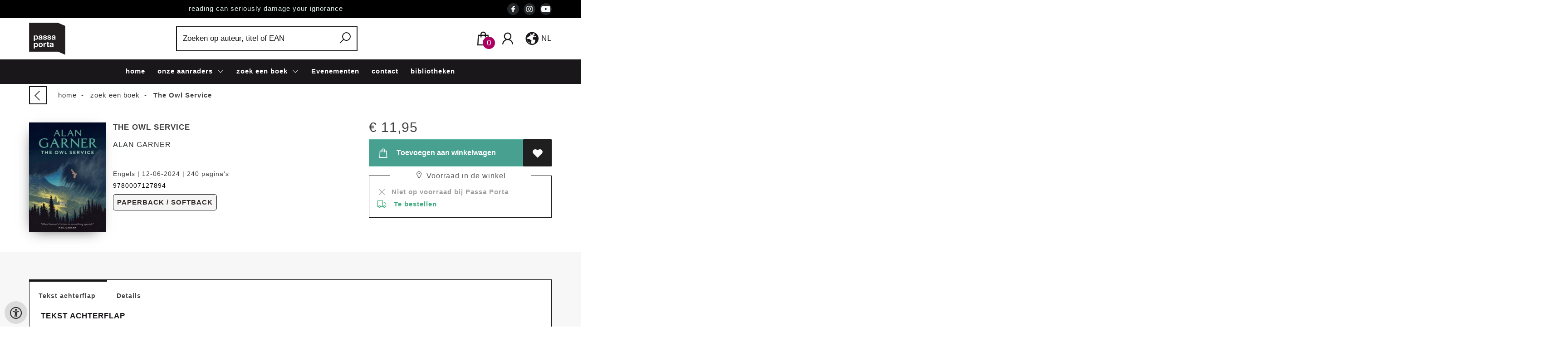

--- FILE ---
content_type: text/html; charset=UTF-8
request_url: https://www.passaportabookshop.be/nl/boeken/9780007127894/the-owl-service
body_size: 10228
content:
<!DOCTYPE html>
<html lang="nl">
    <head>
        <meta property="og:url"  content="https://www.passaportabookshop.be/nl/boeken/9780007127894/the-owl-service" />
        <meta property="og:type" content="website" />
        <meta charset="utf-8">
        <meta http-equiv="X-UA-Compatible" content="IE=edge" />
        <base href="https://www.passaportabookshop.be/" />
        <meta name="description" content="From the author of the Booker Prize-shortlisted Treacle Walker Winner of both the Guardian Award and the Carnegie Medal, this is an all-time classic, combining mystery, adventure, history and a complex set of human relationships. Featuring a new introduction by Philip Pullman.">
        <meta name="keywords" content="">
        <meta property="og:title" content="The Owl Service " />
<meta property="og:description" content="From the author of the Booker Prize-shortlisted Treacle Walker Winner of both the Guardian Award and the Carnegie Medal, this is an all-time classic, combining mystery, adventure, history and a complex set of human relationships. Featuring a new introduction by Philip Pullman." />
<meta property="og:image" content="https://wscovers1.tlsecure.com/cover?action=img&amp;source=10164&amp;ean=9780007127894&amp;size=m" />
<meta property="og:image:width" content="200" />
<meta property="og:image:height" content="400" />
        <title>The Owl Service  | Passa porta</title>        <meta name="viewport" content="width=device-width, initial-scale=1.0">
        <meta name="HandheldFriendly" content="true" />
        <meta name="csrf-token" content="k1WuXr0xbjFUmtSOY43Eq7kagwqfeEwBGvosUKPU">
        <link rel="stylesheet" href="/assets-flat/css/10164/customer.css?v=9.0">
                <link rel="preload" as="style" href="https://www.passaportabookshop.be/build/assets/app-CA_IJR-4.css" /><link rel="stylesheet" href="https://www.passaportabookshop.be/build/assets/app-CA_IJR-4.css" />        <link rel="stylesheet" async defer href="/assets-flat/css/plugin-css/line-awesome.min.css?v=9.0">
        <link rel="shortcut icon" alt="Site Favicon" type="image/png" href="/images/10164/favicon.ico"/>
        <link rel="apple-touch-icon" href="/images/10164/logo.png?v=9.0">
        <link rel="stylesheet" href="/assets-flat/css/plugin-css/cookieconsent.css?v=9.0"  type="text/css">
                        <meta name="google-site-verification" content="" />
    <!-- Google Analytics -->
            <script>
            window.dataLayer = window.dataLayer || [];
            function gtag(){dataLayer.push(arguments);}
            gtag('js', new Date());
            gtag('config', "G-RHCW42TZMT");
            gtag('consent', 'default', {
                'ad_storage': "denied",
                'ad_user_data': "denied",
                'ad_personalization': "denied",
                'analytics_storage':"denied"
            });
        </script>
        <script type="text/plain" data-category="analytics" data-service="analytics_storage" async defer aria-label="Google Analytics" src="https://www.googletagmanager.com/gtag/js?id=G-RHCW42TZMT"></script>
                        </head>    
    <body id="mainBody" class="">
        <input type="hidden" id="token" name="_token" value="k1WuXr0xbjFUmtSOY43Eq7kagwqfeEwBGvosUKPU">
        <div class="header">
                <div id="header-text"
            style="color:#e1f2ed;
                    background-color:#000000;
                    text-align:center;">
                        <div id="header-content" class="container">
                <div id="header-content-text">
                    reading can seriously damage your ignorance
                </div>

                <div class="header-social-icons" role="navigation" aria-label="social network">
                                                                        <a tabindex="-1"
                            target="_blank"
                            class="social-links"
                            href="https://www.facebook.com/passaportabookshop/">
                                                                <div class="logo-social-black">
                                    <img
                                    alt="Facebook"
                                    title="Facebook"
                                    src="https://www.passaportabookshop.be/assets-flat/images/facebook-black.svg"
                                    width="26"
                                    >
                                </div>
                                                            </a>
                                                                                                                                            <a tabindex="-1"
                            target="_blank"
                            class="social-links"
                            href="https://www.instagram.com/passaportabookshop/">
                                                                <div class="logo-social-black">
                                    <img
                                    alt="Instagram"
                                    title="Instagram"
                                    src="https://www.passaportabookshop.be/assets-flat/images/instagram-black.svg"
                                    width="26"
                                    >
                                </div>
                                                            </a>
                                                                                                                                    <a tabindex="-1"
                        target="_blank"
                        class="social-links"
                        href="https://www.youtube.com/user/passaportaBRXL?gl=BE">
                                                        <div class="logo-social-black">
                                <img
                                alt="Youtube"
                                title="Youtube"
                                src="https://www.passaportabookshop.be/assets-flat/images/youtube-black.svg"
                                width="26"
                                >
                            </div>
                                                    </a>
                                    </div>
            </div>
        </div>
                <!-- <div class="header-content"> -->
        <header>
            <div class="header-content">
                            <a id="main-logo" style="" tabindex="-1" href="https://www.passaportabookshop.be/nl"><img alt="Passa porta" title="Passa porta" src="/images/10164/logo.png?v=9.0" link rel="apple-touch-icon"> </a>
                                <form action="https://www.passaportabookshop.be/nl/zoeken" method="get" id="search">
                                        <input type="hidden" id="classificationSearch"  value="0">
                    <input type="hidden" id="src_publicationDate" name="src_publicationDate" value='*'><input type="hidden" value="search" name="form"><input type="hidden" id="src_lang" name="src_lang" value='nl'><input type="hidden" id="src_publisher" name="src_publisher" value='*'><input type="hidden" name="src_classifications" value='*'><input type="hidden" id="src_result" name="src_result" value="boeken">                    
                    <input tabindex="0" type="text" pattern=".{1,}" required   autocomplete="off" value="" name="q" id="searchbox" aria-label="Text input with dropdown button" placeholder="Zoeken op auteur, titel of EAN ">
                    <button aria-label="button search" type="submit" tabindex="-1" id="btnSearch" class="color-background"><i class="las la-search"></i></button>                        
                    <input type="hidden" id="src_type" name="src_type" value="*">
                </form>
                <div id="customer-btn" >
                    <div class="customer-btn-dropdown mobile-view">
                        <a tabindex="-1" href="https://www.passaportabookshop.be/nl"><i class="las la-home" aria-hidden="true"></i></a>
                    </div>
                    <div class="customer-btn-dropdown mobile-view" id="mobile-search">
                        <a tabindex="-1" onclick="anchor_search('searchbox')"><i class="las la-search" aria-hidden="true"></i></a>
                    </div>
                    <div class="customer-btn-dropdown">
                        <a tabindex="0" class="color-text" href="https://www.passaportabookshop.be/nl/winkelwagen"><i class="las la-shopping-bag" aria-hidden="true"></i><span href="https://www.passaportabookshop.be/nl/winkelwagen" id="articleCount" >0</span></a>
                    </div>
                                            <div class="customer-btn-dropdown">
                            <a tabindex="0"  href="https://www.passaportabookshop.be/nl/login" aria-label="Login"><i class="las la-user" aria-hidden="true"></i></a>
                        </div>
                                                                        <div class="customer-btn-dropdown">
                            <a aria-haspopup="true" aria-expanded="false" aria-controls="languageMenu"  id="languageToggle" role="button" tabindex="0" class="languages-menu" tabindex="0"  onkeydown="onLanguageMenuKeydown(event)"><i class="las la-globe"></i><span>NL</span></a>
                            <ul class="customer-btn-dropdown-content" id="languageMenu" role="menu">
                                                                                                                                                                                                                        <li role="none">
                                    <a role="menuitem" tabindex="0" href="https://www.passaportabookshop.be/en"><i class="las la-angle-right" aria-hidden="true"></i>&nbsp; EN</a>
                                </li>
                                                                                                                                                            <li role="none">
                                    <a role="menuitem" tabindex="0" href="https://www.passaportabookshop.be/fr"><i class="las la-angle-right" aria-hidden="true"></i>&nbsp; FR</a>
                                </li>
                                                                                        </ul>
                        </div>
                                        <div class="customer-btn-dropdown mobile-view accessibility-button">
                        <a tabindex="0" class="button-accessibility " onclick="toggleAccessibility()"><i class="las la-universal-access" aria-hidden="true"></i></a>
                    </div>
                    <div class="customer-btn-dropdown" id="mobile-menu" onclick="toggleMenuMobile()">
                        <a><label class="menu-icon"><span id="navicon"></span></label></a>
                    </div>
                </div>
                            </div>
                        <nav aria-label="Main Navigation">
                <ul id="menu" role="menubar" aria-label="menu navigation">
                                                                                                            <li class="row" role="none"> 
                                <a tabindex="0" style="animation-duration:250ms"    href="nl" title="home" data-hover="home">home</a>
                            </li>
                                                                                                            <li class="3523page row" role="none">
                                <a 
                                tabindex="0"
                                style="animation-duration:300ms" 
                                class="hoverButton col" role="menuitem" 
                                data-hover="onze aanraders" 
                                href="nl/onze-aanraders"
                                aria-haspopup="true"
                                aria-expanded="false" 
                                onkeydown="onMenuKeydown(event, 'menuList3523')">onze aanraders&nbsp;</a>
                                <span onclick="mobileMenu(this,'3523page',false,'menu')" class="mobileMenuButton"><i class="las la-angle-down col" aria-hidden="true"></i></span>
                                <ul aria-label="under onze aanraders" class="hidden  3523page_mobileMenuDropdown" id="menuList3523" role="menu">
                                    <li class="mobile-view mobileMenuBack">
                                        <span aria-label="terug" class="mobileReturnButton"  onclick="mobileMenu(this,'3523page',false,'menu')" ><i class="las la-angle-left" aria-hidden="true"></i>&nbsp;terug</span>
                                    </li>
                                                                                                                                                                                            <li class="subMenu 3508subpage" id="subMenu-3508" role="menuitem">
                                            <a style="animation-duration:200ms" href="nl/jeugd" >
                                                jeugd&nbsp;
                                            </a>
                                                                                                                                                                                    <ul class="secondMenu subSubMenu hidden 3508subpage_mobileMenuDropdown" id="secondMenu-3508">
                                                    <li class="mobile-view mobileMenuBack">
                                                                                                                <span aria-label="terug" class="mobileReturnButton" onclick="mobileMenu(this,'3508subpage', true,'menuList3523')"><i class="las la-angle-left" aria-hidden="true"></i>&nbsp;terug</span>
                                                                                                            </li>
                                                                                                                                                        </ul>
                                                                                    </li>
                                                                                                                                                                                                <li class="subMenu 3511subpage" id="subMenu-3511" role="menuitem">
                                            <a style="animation-duration:300ms" href="nl/fictie" >
                                                fictie&nbsp;
                                            </a>
                                                                                                                                                                                    <ul class="secondMenu subSubMenu hidden 3511subpage_mobileMenuDropdown" id="secondMenu-3511">
                                                    <li class="mobile-view mobileMenuBack">
                                                                                                                <span aria-label="terug" class="mobileReturnButton" onclick="mobileMenu(this,'3511subpage', true,'menuList3523')"><i class="las la-angle-left" aria-hidden="true"></i>&nbsp;terug</span>
                                                                                                            </li>
                                                                                                                                                        </ul>
                                                                                    </li>
                                                                                                                                                                                                <li class="subMenu 3514subpage" id="subMenu-3514" role="menuitem">
                                            <a style="animation-duration:400ms" href="nl/non-fictie" >
                                                non-fictie&nbsp;
                                            </a>
                                                                                                                                                                                    <ul class="secondMenu subSubMenu hidden 3514subpage_mobileMenuDropdown" id="secondMenu-3514">
                                                    <li class="mobile-view mobileMenuBack">
                                                                                                                <span aria-label="terug" class="mobileReturnButton" onclick="mobileMenu(this,'3514subpage', true,'menuList3523')"><i class="las la-angle-left" aria-hidden="true"></i>&nbsp;terug</span>
                                                                                                            </li>
                                                                                                                                                        </ul>
                                                                                    </li>
                                                                                                            </ul>
                            </li>
                                                                                                            <li role="none" class="classification row">
                                <a 
                                tabindex="0" 
                                style="animation-duration:350ms" 
                                class="hoverButton col" 
                                role="menuitem" 
                                data-hover="zoek een boek"  
                                href="nl/zoek-een-boek"
                                onkeydown="toggleClassificationMenu(event)">zoek een boek&nbsp;</a>
                                <span onclick="mobileMenu(this,'classification',false,'menu')" class="mobileMenuButton"><i class="las la-angle-down col" aria-hidden="true"></i></span>
                                <!-- <ul class="dropdown-content hidden classification_mobileMenuDropdown" role="menu"> -->
                                <ul id="menuListClassification" class="hidden mainsub classification_mobileMenuDropdown " role="menu">
                                    <li class="mobile-view mobileMenuBack">
                                        <span class="mobileReturnButton" onclick="mobileMenu(this,'classification',false,'menu')" ><i class="las la-angle-left" aria-hidden="true"></i>&nbsp;terug</span>
                                    </li>
                                                                                                                                                        <li class="subMenu 311226subpage" id="subMenu-311226" role="menuitem">
                                            <a style="animation-duration:200ms" href="nl/zoek-een-boek/kinderboeken/311226">kinderboeken</a>
                                                                                            <span tabindex="0" class="subSubMenuButton" onclick="showMenu('311226','menuListClassification')"><i class="las la-angle-right" aria-hidden="true" ></i></span>
                                                                                                                                        <ul class="secondMenu subSubMenu hidden 311226subpage_mobileMenuDropdown" id="secondMenu-311226">
                                                    <li role="menuitem" class="mobile-view mobileMenuBack">
                                                        <span class="subSubMenuButton mobileReturnButton" onclick="showMenu('311226','secondMenu-311226')" ><i class="las la-angle-left" aria-hidden="true" ></i>&nbsp;terug</span>
                                                    </li>
                                                    <li role="menuitem">
                                                                                                                                                                                                                        <a style="animation-duration:220ms" href="nl/zoek-een-boek/non-fictie-kinderboeken-12-jaar/311229"  >non fictie kinderboeken -12 jaar</a>
                                                                                                                                                                                                                            <a style="animation-duration:340ms" href="nl/zoek-een-boek/non-fictie-kinderboeken-12-jaar/311232"  >non fictie kinderboeken + 12 jaar</a>
                                                                                                                                                                                                                            <a style="animation-duration:460ms" href="nl/zoek-een-boek/kinderboeken-diversen/311235"  >kinderboeken diversen</a>
                                                                                                                                                                                                                            <a style="animation-duration:580ms" href="nl/zoek-een-boek/fictie-en-jeugdboeken-alg/311238"  >fictie en jeugdboeken alg</a>
                                                                                                                                                                                                                            <a style="animation-duration:700ms" href="nl/zoek-een-boek/poezie-kinderen-en-jongeren/311241"  >poëzie kinderen en jongeren</a>
                                                                                                                                                                                                                            <a style="animation-duration:820ms" href="nl/zoek-een-boek/prentenboeken/311244"  >prentenboeken</a>
                                                                                                                                                                </li>
                                                </ul>       
                                                                                    </li>
                                                                                                                    <li class="subMenu 311247subpage" id="subMenu-311247" role="menuitem">
                                            <a style="animation-duration:300ms" href="nl/zoek-een-boek/fictie-volwassenen/311247">fictie volwassenen</a>
                                                                                            <span tabindex="0" class="subSubMenuButton" onclick="showMenu('311247','menuListClassification')"><i class="las la-angle-right" aria-hidden="true" ></i></span>
                                                                                                                                        <ul class="secondMenu subSubMenu hidden 311247subpage_mobileMenuDropdown" id="secondMenu-311247">
                                                    <li role="menuitem" class="mobile-view mobileMenuBack">
                                                        <span class="subSubMenuButton mobileReturnButton" onclick="showMenu('311247','secondMenu-311247')" ><i class="las la-angle-left" aria-hidden="true" ></i>&nbsp;terug</span>
                                                    </li>
                                                    <li role="menuitem">
                                                                                                                                                                                                                        <a style="animation-duration:220ms" href="nl/zoek-een-boek/literaire-fictie-alg/311250"  >literaire fictie alg</a>
                                                                                                                                                                                                                            <a style="animation-duration:340ms" href="nl/zoek-een-boek/literaire-non-fictie-alg/311253"  >literaire non fictie alg</a>
                                                                                                                                                                                                                            <a style="animation-duration:460ms" href="nl/zoek-een-boek/spannende-boeken/311256"  >spannende boeken</a>
                                                                                                                                                                                                                            <a style="animation-duration:580ms" href="nl/zoek-een-boek/populaire-fictie/311259"  >populaire fictie</a>
                                                                                                                                                                                                                            <a style="animation-duration:700ms" href="nl/zoek-een-boek/strips/311262"  >strips</a>
                                                                                                                                                                </li>
                                                </ul>       
                                                                                    </li>
                                                                                                                    <li class="subMenu 311265subpage" id="subMenu-311265" role="menuitem">
                                            <a style="animation-duration:400ms" href="nl/zoek-een-boek/non-fictie/311265">non - fictie</a>
                                                                                            <span tabindex="0" class="subSubMenuButton" onclick="showMenu('311265','menuListClassification')"><i class="las la-angle-right" aria-hidden="true" ></i></span>
                                                                                                                                        <ul class="secondMenu subSubMenu hidden 311265subpage_mobileMenuDropdown" id="secondMenu-311265">
                                                    <li role="menuitem" class="mobile-view mobileMenuBack">
                                                        <span class="subSubMenuButton mobileReturnButton" onclick="showMenu('311265','secondMenu-311265')" ><i class="las la-angle-left" aria-hidden="true" ></i>&nbsp;terug</span>
                                                    </li>
                                                    <li role="menuitem">
                                                                                                                                                                                                                        <a style="animation-duration:220ms" href="nl/zoek-een-boek/natuur/311268"  >natuur</a>
                                                                                                                    <ul class="subSubSubMenu" role="menu">
                                                                                                                                    <li role="menuitem">
                                                                        <a href="nl/zoek-een-boek/natuurgidsen/311271">natuurgidsen</a>
                                                                    </li>
                                                                                                                            </ul>
                                                                                                                                                                                                                            <a style="animation-duration:340ms" href="nl/zoek-een-boek/flora/311274"  >flora</a>
                                                                                                                                                                                                                            <a style="animation-duration:460ms" href="nl/zoek-een-boek/fauna/311277"  >fauna</a>
                                                                                                                                                                                                                            <a style="animation-duration:580ms" href="nl/zoek-een-boek/culinaria/311280"  >culinaria</a>
                                                                                                                                                                                                                            <a style="animation-duration:700ms" href="nl/zoek-een-boek/hobbys/311283"  >hobby&#039;s</a>
                                                                                                                                                                                                                            <a style="animation-duration:820ms" href="nl/zoek-een-boek/sport-en-spel/311286"  >sport en spel</a>
                                                                                                                                                                                                                            <a style="animation-duration:940ms" href="nl/zoek-een-boek/kunst/311289"  >kunst</a>
                                                                                                                                                                                                                            <a style="animation-duration:1060ms" href="nl/zoek-een-boek/lifestyle/311292"  >lifestyle</a>
                                                                                                                                                                                                                            <a style="animation-duration:1180ms" href="nl/zoek-een-boek/muziek/311295"  >muziek</a>
                                                                                                                                                                                                                            <a style="animation-duration:1300ms" href="nl/zoek-een-boek/geschiedenis/311298"  >geschiedenis</a>
                                                                                                                                                                                                                            <a style="animation-duration:1420ms" href="nl/zoek-een-boek/taal-en-cultuur/311301"  >taal en cultuur</a>
                                                                                                                                                                                                                            <a style="animation-duration:1540ms" href="nl/zoek-een-boek/theater-en-film/311304"  >theater en film</a>
                                                                                                                                                                                                                            <a style="animation-duration:1660ms" href="nl/zoek-een-boek/wetenschap/311307"  >wetenschap</a>
                                                                                                                                                                                                                            <a style="animation-duration:1780ms" href="nl/zoek-een-boek/economie/311310"  >economie</a>
                                                                                                                                                                </li>
                                                </ul>       
                                                                                    </li>
                                                                    </ul>
                            </li>     
                                                                                                            <li class="row" role="none"> 
                                <a tabindex="0" style="animation-duration:400ms"    href="nl/evenementen" title="Evenementen" data-hover="Evenementen">Evenementen</a>
                            </li>
                                                                                                            <li class="row" role="none"> 
                                <a tabindex="0" style="animation-duration:450ms"    href="nl/contact" title="contact" data-hover="contact">contact</a>
                            </li>
                                                                                                            <li class="row" role="none"> 
                                <a tabindex="0" style="animation-duration:500ms"    href="nl/bibliotheken" title="bibliotheken" data-hover="bibliotheken">bibliotheken</a>
                            </li>
                                                
                </ul>
            </nav>
                    </header>
    </div>
 
    <main id="body-content" role="main">
        <div class="container">
	<div id="book-details">
		<div class="breadcrumbs">
    <ul class="items">
		<li class="item previousButton">
			<a class="color-text previous-button" href="javascript:" onclick="history.back()"><i class="las la-angle-left"></i></a>&nbsp;&nbsp;&nbsp;&nbsp;
		</li>
		<li class="item home">
			<a href="https://www.passaportabookshop.be" title="home">home</a>&nbsp;&nbsp;-&nbsp;&nbsp;
		</li>
				<li class="item">
			<a href="nl/zoek-een-boek" title="zoek een boek">zoek een boek</a>&nbsp;&nbsp;-&nbsp;&nbsp;
		</li>
				<li class="item current">
			<b>The Owl Service </b>
		</li>
	</ul>
</div>
<div id="book-details-top">
			<div id="book-details-left">
				<div id="book-details-top-img">		
					<div id="book-details-top-cover">
													<img id="cover" src="https://wscovers1.tlsecure.com/cover?action=img&source=10164&ean=9780007127894&size=l" class="media-object" alt="">
						<div id="cover-canva" style="display:none">
							<div class="cover-icon"><i class="las la-search"></i></div>
						</div>
					</div>
					
					 
						<img 
						id="resourceItemImg"
						onerror="this.style.display = 'none'" 
						src="https://wscovers1.tlsecure.com/cover?action=img&source=10164&ean=9780007127894&size=lb"  
						height="100">
									</div>
				<div id="book-details-top-infos">
					<h2 class="book-title color-text">The Owl Service </h2>
					<h3><a href="nl/zoeken?q=Alan Garner&src_publicationDate=*&src_publisher=*&src_lang=nl&src_classifications=*&src_result=Alan Garner&src_type=*">Alan Garner</a></h3>
					<br/>
										<p class="color-text small-text">
																														Engels 
									 |
																																											12-06-2024 |
																			240 pagina&#039;s
											</p>
					<p class="small-text">
						9780007127894
					</p>
											<p class="product-form-tag small-text">
							Paperback / softback
						</p>
								
					<div id="bookReviewButton"></div>
					<span class="viewSupplierDiscount9780007127894"></span>
					<br/>			
						
				</div>
			</div>
			<div id="book-details-top-actions">
					
										<p class="color-text">
						 
						<span class="price"> 
							<span class='price-icon'>€</span> 11,95
						</span> 
											</p>
						
					<div class="action-button-cart-product-page">
    <a style="display:none" id="notAvailable9780007127894" href="javascript:" onclick="unableAddToCart('9780007127894')" class="button addToCartButton addToCartButtonDisabled" ><i class="las la-exclamation-circle" aria-hidden="true"></i>&nbsp;&nbsp;Te bestellen</a>
    <a id="addToCartButton-9780007127894" style=""
        href="javascript:" id="addToCartButton" 
        onclick="showModalCart('addToCartDirect','9780007127894','null')" 
        class="button addToCartButton add-to-cart2">
        <i class="las la-shopping-bag" aria-hidden="true"></i>
        &nbsp;&nbsp;Toevoegen aan winkelwagen
    </a>
     
        <a tabindex="0" title="Toevoegen aan verlanglijst" class="button add-to-list2" onkeydown="goToLoginPage('nl','login')" onclick="goToLoginPage('nl','login')" type="button"><i class="las la-heart"  aria-hidden="true"></i></a>
    </div>
 
<div class="productStockView">
    <div class="productStockTitle"><i class="las la-map-marker"></i>&nbsp;Voorraad in de winkel</div>
    <div id="storeStockInfo9780007127894"></div>
    <div class="supplierStock" id="supplierStock9780007127894">
         <i class="las la-truck" aria-hidden="true"></i>&nbsp;&nbsp;
                            Te bestellen
            </span>
            </div>
    <p id="providerStockInfo9780007127894"></p>		
</div>
					<div id="stock-view">
										</div>
					<div id="relatedBook"></div>
			</div>					
	<br/>
</div>
<div id="book-details-mid">
	<div id="myModal" class="modal">
		<img class="modal-content" id="backCover">
	</div> 
	<div class="clearfix"></div><br/>
	<br/>
</div>
<div id="secondHandView"></div>		<div id="book-additional-details">
    <div id="book-additional-details-content">
        <section class="tabs-wrapper">
				<div class="tabs-container">
					<div class="tabs-block">
						<div class="tabs">
                                                							<input type="radio" name="tabs" id="tab5" checked=&quot;checked&quot; />
							<label for="tab5"><span class="material-icons color-text">Tekst achterflap</span></label>
							<div class="tab">
								<h2>Tekst achterflap</h2>
								<p class="color-text bookResume-text">
                                    From the author of the Booker Prize-shortlisted Treacle Walker Winner of both the Guardian Award and the Carnegie Medal, this is an all-time classic, combining mystery, adventure, history and a complex set of human relationships. Featuring a new introduction by Philip Pullman.
                                </p>
							</div>
                                                                                <input type="radio" name="tabs" id="tabDetails" />
							<label for="tabDetails"><span class="material-icons color-text">Details</span></label>
							<div class="tab">
								<h2>Details</h2>
                                <table class="color-text">
                                                                            <tr><td>EAN :</td><td>9780007127894</td>
                                        </tr>
                                                                                                            <form action="nl/zoeken" method="get"><tr><td>Auteur:</td><td>&nbsp; 
                                        <input type="hidden" id="src_publicationDate" name="src_publicationDate" value='*'>
                                        <input type="hidden" id="src_publisher" name="src_publisher" value='*'>
                                        <input type="hidden" value="search" name="form">
                                        <input type="hidden" id="src_lang" name="src_lang" value='nl'>
                                        <input type="hidden" name="src_classifications" value='*'>
                                        <input type="hidden" id="src_result" name="src_result" value="Alan Garner">
                                        <input type="hidden"  value="Alan Garner" name="q">
                                        <input type="hidden"  value="contributors" name="searchType">
                                        <input type="hidden" id="src_type" name="src_type" value="*">
                                        <button style="margin-left: -15px;cursor:pointer;" type="submit"><b>Alan Garner</b></button>
                                    </td></tr></form>											
                                                                                                                <tr><td>Uitgever :</td><td>Van Ditmar Boekenimport B.V.</td></tr>
                                                                                                                                                                                        <tr><td>Publicatie datum : &nbsp;</td><td>12-06-2024</td></tr>
                                                                                                                                                            <tr><td>Uitvoering :</td><td>Paperback / softback
                                                                                        </td></tr>
                                                                                                                                                        <tr><td>Taal/Talen :</td>
                                        <td>
                                                                                                                                               Engels
                                                                                                                                                                                        </td>
                                    </tr>
                                                                                                                <tr><td>Hoogte :</td><td>198 mm</td></tr>
                                                                                                                <tr><td>Breedte :</td><td>128 mm</td></tr>
                                                                                                                <tr><td>Dikte :</td><td>12 mm</td></tr>
                                                                                                                <tr><td>Gewicht :</td><td>161 gr</td></tr>
                                                                                                            <tr><td>Status :</td><td>Te bestellen</td></tr>
                                                                            <tr><td>Aantal pagina&#039;s :</td><td>240</td></tr>
                                                                                                                                        </table>
							</div>
						</div>
					</div>
				</div>
			</section>
    </div>
    </div>	</div>
		<div id="sameAuthor"></div>
	<input type="hidden" id="author" value="Alan Garner">
		<input type="hidden" id="dc" value="10164">
	<input type="hidden" id="url" value="nl/zoeken">
	<input type="hidden" id="bookreviewTranslation" value="Door ons getipt!">
	<input type="hidden" id="store_have_stock" value="">
	<input type="hidden" id="no_stock_at_all" value="">
	<input type="hidden" id="ean" value="9780007127894">
	<input type="hidden" id="notEbook" value="true">
	<input type="hidden" id="storeStockMoreInfo" value="true">
	<input type="hidden" id="provider" value="50">
	<input type="hidden" id="relatedMaterial" value="false">
	<input type="hidden" id="lang" value="nl">
	<input type="hidden" id="slug" value="boeken">
	<input type="hidden" id="availability_of_stock_in" value="Op voorraad bij Passa Porta">
	<input type="hidden" id="availableSupplier" value="Beschikbaar via onze leverancier">
	<input type="hidden" id="shop_stock_more_info" value="De voorraad in de winkel is indicatief">
	<input type="hidden" id="in_stock_by" value="Op voorraad bij Passa Porta">
	<input type="hidden" id="not_in_stock_by" value="Niet op voorraad bij Passa Porta">
	<input type="hidden" id="isFulfillmentStock" value="false">
	<input type="hidden" id="getStoreStock" value="true">
	<input type="hidden" id="days" value="dagen">
	<input type="hidden" id="day" value="dag">
	</div>
        <div id="wishlist" class="modal modal-cart" style="opacity:0;visibility:hidden;">
            <div class="modal-dialog">
                <div class="modal-content">
                     <div class="modal_view"></div>
                </div>  
            </div>  
        </div>
        <div id="modal-cart" class="modal modal-cart" style="opacity:0;visibility:hidden;">
            <div class="modal-dialog">
                <div class="modal-content">
                     <div class="modal_view"></div>
                </div>  
            </div>  
        </div> 
        <a id="scrollup" href="javascript:" onclick="backTop()"><i class="las la-angle-up"></i></a>
        <a id="accessibilityButtonFixed" class="mobile-hide button-accessibility " onclick="toggleAccessibility()"><i class="las la-universal-access" aria-hidden="true"></i></a>
    </main>
    </body>
    <!--  -->
        <footer class="footer" role="contentinfo">
    <div class="container">
        <div class="col-md-12 col-xs-12">
            <div class="col-md-3 col-xs-12">
                <h3 class="module-title"><b>Passa Porta Bookshop</b></h3>
                <h4></h4>
                <b></b><br/>
                <span>Antoine Dansaertstraat 46<br />
1000 Brussels<br />
België        <br />
BE 0871.759.190<br />
<br />
<a target=\\\"_blank\\\" href=\\\"https://www.google.com/maps/dir/current+location/Antoine+Dansaertstraat+46+Brussel\\\">Routebeschrijving</a></span>
                <h5><span><i class="las la-phone"></i></span>&nbsp;<a style="color:inherit;" href="tel:02 502 94 60"><u>02 502 94 60</u></a><br/>
                <span><i class="las la-envelope"></i></span>&nbsp;<a style="color:inherit;" href="mailto:info@passaportabookshop.be"><u>info@passaportabookshop.be</u></a></h5>
            </div>
            <div class="col-md-3 col-xs-12">
                <h3><b>Openingsuren</b></h3>
                ma t/m zat: 11:00 - 19:00<br />
zon: 12:00 - 18:00<br />
<br />
Aangepaste openingsuren 24 en 31 december: <br />
11:00 - 17:00
                <br/><br/>
                                <a target="_blank" href="https://www.facebook.com/passaportabookshop/" aria-label="Facebook"><img alt="Facebook" src="assets-flat/images/facebook.png?v=9.0"></a>&nbsp;&nbsp;&nbsp;
                                                                                <a target="_blank" href="https://www.youtube.com/user/passaportaBRXL?gl=BE" aria-label="Youtube"><img alt="Youtube" src="assets-flat/images/youtube.png?v=9.0"></a>
                                            </div>
            <div class="col-md-3 col-xs-12">
                <h3><b>Over Passa Porta Bookshop</b></h3>
                <h4>Passa Porta Bookshop wil een ontmoetingsplek zijn voor nieuwsgierige mensen. We willen een plaats zijn waar u ideeën ontdekt, waar de liefde voor het geschreven woord zonder afdingen beleden kan worden. Een plek waar lezers thuis zijn.</h4>
                                <button  class="footer-subscription-button button" type="button" data-cc="show-preferencesModal"><i class="las la-cookie" aria-hidden="true"></i>&nbsp;Mijn cookies beheren</button>
            </div>
            <div class="col-md-3 col-xs-12">
                    <div class="col-md-12 col-sm-4 col-xs-12">
                        <h3><a  href="https://www.passaportabookshop.be/nl/algemene-voorwaarden">Algemene voorwaarden</a></h3>
                    </div>
                    <div class="col-md-12 col-sm-4 col-xs-12">
                        <h3><a  href="https://www.passaportabookshop.be/nl/privacybeleid">Privacybeleid</a></h3>
                    </div>
                                        <div class="col-md-12 col-sm-4 col-xs-12">
                                            <h3>Betaling</h3>
                        <h4 >Wij accepteren onderstaande betalingen</h4>
                        <img alt="payment MS logo"  src="/images/10164/paymentMS.png?v=9.0">
                                        </div>
            </div>
        </div>
        <br/>
        <div class="footer-pages col-md-12 col-xs-12 col-lg-12">
                                            </div>
                <center><a href="https://www.titelive.nl" target="_blank" aria-label="Titelive" titelive="titelive"><img alt="Titelive" src="assets-cms/images/powered-by-titelive.png?v=9.0"/> </a></center>
                </div>
</footer>        <script src="/assets-flat/js/jquery.min.js?v=9.0"></script>
    <script src="/assets-flat/js/main.min.js?v=9.0"></script>
    <script>
document.addEventListener('DOMContentLoaded', function () {
  var modal = document.getElementById("myModal"),
      modalImg = document.getElementById("backCover"),
      imgTrigger = document.getElementById("backCoverTrigger"),
      coverCanva = document.getElementById("cover-canva"),
      cover = document.getElementById("cover");

  if (imgTrigger && modal && modalImg) {
    imgTrigger.onclick = function () {
      modalImg.src = this.src;
      modal.style.display = "block";
    };
  }
  if (coverCanva && cover && modal && modalImg) {
    coverCanva.onclick = function () {
      modalImg.src = cover.src;
      modal.style.display = "block";
    };
  }

  var imgs = document.querySelectorAll('.resource-item img, #resourceItemImg');

  imgs.forEach(function(img) {
    if (!img || !img.src) return;

    if (img.dataset.modalBound === '1') return;
    img.dataset.modalBound = '1';

    function openModalWith(src) {
      if (modal && modalImg) {
        modalImg.src = src;
        modal.style.display = 'block';
      } else {
        window.open(src, '_blank', 'noopener');
      }
    }

    img.addEventListener('click', function (e) {
      if (e.target.closest('a')) return;
      openModalWith(img.src);
    });

    img.addEventListener('keydown', function (e) {
      if (e.key === 'Enter' || e.key === ' ') {
        e.preventDefault();
        openModalWith(img.src);
      }
    });

    if (!img.hasAttribute('tabindex')) img.setAttribute('tabindex', '0');
  });

  if (modal) {
    modal.addEventListener('click', function (e) {
      if (e.target === modal) {
        modal.style.display = 'none';
        if (modalImg) modalImg.src = '';
      }
    });
    document.addEventListener('keydown', function (e) {
      if (e.key === 'Escape' && modal.style.display === 'block') {
        modal.style.display = 'none';
        if (modalImg) modalImg.src = '';
      }
    });
  }
});

if(document.getElementById('resourceItems')){
  var script = document.createElement('script');
        script.type = 'text/javascript';
        script.src = '/assets-flat/js/swiper.min.js';
        script.onload = function() {
    new Swiper(".swiper-container",{
      slidesPerView: 2,speed:800,spaceBetween:0,loop:!1,loopFillGroupWithBlank:!1,pagination:{el:".swiper-pagination",clickable:!0},navigation:{nextEl:".swiper-button-next",prevEl:".swiper-button-prev"}
    }); 			
  };
  document.head.appendChild(script);
}
</script>

<!-- <script src="/assets-flat/js/product-custom.js?v=9.0"></script> -->
<!-- <script src="/js/mapping/productForm.js"></script> -->
<script>
	if($("#getStoreStock").val()=="true")
	 {
		getStoreAvailability($("#ean").val(),true,2);
	 }
	var showChar = 500;
	var ellipsestext = "...";
	var moretext = "";
	var lesstext = "Laat minder zien";
	$('.bookResume-text').each(function() {
		var content = $(this).html();
		if (content.length > showChar) {
			var show_content = content.substr(0, showChar);
			var hide_content = content.substr(showChar, content.length - showChar);
			var html = show_content + '<span class="moreelipses">' + ellipsestext + '</span><span class="remaining-content" style="display:none;">' + hide_content + '</span>&nbsp;&nbsp;<span class="morelink">' + moretext + '</span>';
			$(this).html(html);
		}
	});
	$(".morelink").click(function() {
		if ($(this).hasClass("less")) {
			$(this).removeClass("less");
			$(this).html(moretext);
		} else {
			$(this).addClass("less");
			$(this).html(lesstext);
		}
		$(this).parent().find('.remaining-content, .moreelipses').toggle();
		return false;
	});
</script>
                <script async defer src="/js/cookieconsent.js?v=9.0"></script>
                    <script>
            function updateGtagConsent(cookie) {
                gtag('consent', 'update', {
                    'ad_user_data': (cookie.services.analytics.includes('ad_user_data') == true)?"granted":"denied",
                    'ad_personalization': (cookie.services.analytics.includes('ad_personalization') == true)?"granted":"denied",
                    'ad_storage': (cookie.services.analytics.includes('ad_storage') == true)?"granted":"denied",
                    'analytics_storage': (cookie.services.analytics.includes('analytics_storage') == true)?"granted":"denied"
                });
            }
            </script>
                <input type="hidden" id="lang" value="nl">
            <input type="hidden" id="contactPage" value="https://www.passaportabookshop.be/nl/contact">
    
</html>

--- FILE ---
content_type: text/html; charset=UTF-8
request_url: https://www.passaportabookshop.be/sameAuthor/get
body_size: 2152
content:
<div class="module-block col-md-12">
    <div class="module-heading">
    <span class="module-title">Boeken van dezelfde auteur</span>
    </div>
    <div class="module-block-container">
        <div class="swiper-container same-author">
            <div class="swiper-wrapper">
                                                                <div class="swiper-slide">
                                                                <div class="bookContainer" data-ean="9781668094808">
    <div class="book-like" id='book-like9781668094808'></div>
    <a href="nl/boeken/9781668094808/powsels-and-thrums-alan-garner" title="Powsels and Thrums ">       
        <img src="https://wscovers1.tlsecure.com/cover?action=img&source=10164&ean=9781668094808&size=m" alt="Powsels and Thrums "/>
    </a>
    <span class="price">   
                    <span class='price-icon'>€</span> 34,95
            </span>
        <div class="book-title">
        <a href="nl/boeken/9781668094808/powsels-and-thrums-alan-garner" title="Powsels and Thrums ">Powsels and Thrums </a>
    </div>
    <div class="author">
        <span>Alan Garner</span>
    </div>
        <div class="action">
        <a href="javascript:"
        onclick="showModalCart('addToCartDirect','9781668094808','null')" 
        title="Toevoegen aan winkelwagen"><i class="las la-shopping-bag"></i></a>
         <a href="https://www.passaportabookshop.be/nl/login"  title="Toevoegen aan verlanglijst" class="color-background"><i class="las la-heart"></i></a>
            </div>
</div>                                     </div>
                                <div class="swiper-slide">
                                                                <div class="bookContainer" data-ean="9780099459361">
    <div class="book-like" id='book-like9780099459361'></div>
    <a href="nl/boeken/9780099459361/thursbitch-alan-garner" title="Thursbitch ">       
        <img src="https://wscovers1.tlsecure.com/cover?action=img&source=10164&ean=9780099459361&size=m" alt="Thursbitch "/>
    </a>
    <span class="price">   
                    <span class='price-icon'>€</span> 14,95
            </span>
        <div class="book-title">
        <a href="nl/boeken/9780099459361/thursbitch-alan-garner" title="Thursbitch ">Thursbitch </a>
    </div>
    <div class="author">
        <span>Alan Garner</span>
    </div>
        <div class="action">
        <a href="javascript:"
        onclick="showModalCart('addToCartDirect','9780099459361','null')" 
        title="Toevoegen aan winkelwagen"><i class="las la-shopping-bag"></i></a>
         <a href="https://www.passaportabookshop.be/nl/login"  title="Toevoegen aan verlanglijst" class="color-background"><i class="las la-heart"></i></a>
            </div>
</div>                                     </div>
                                <div class="swiper-slide">
                                                                <div class="bookContainer" data-ean="9780007463251">
    <div class="book-like" id='book-like9780007463251'></div>
    <a href="nl/boeken/9780007463251/boneland-alan-garner" title="Boneland ">       
        <img src="https://wscovers1.tlsecure.com/cover?action=img&source=10164&ean=9780007463251&size=m" alt="Boneland "/>
    </a>
    <span class="price">   
                    <span class='price-icon'>€</span> 13,95
            </span>
        <div class="book-title">
        <a href="nl/boeken/9780007463251/boneland-alan-garner" title="Boneland ">Boneland </a>
    </div>
    <div class="author">
        <span>Alan Garner</span>
    </div>
        <div class="action">
        <a href="javascript:"
        onclick="showModalCart('addToCartDirect','9780007463251','null')" 
        title="Toevoegen aan winkelwagen"><i class="las la-shopping-bag"></i></a>
         <a href="https://www.passaportabookshop.be/nl/login"  title="Toevoegen aan verlanglijst" class="color-background"><i class="las la-heart"></i></a>
            </div>
</div>                                     </div>
                                <div class="swiper-slide">
                                                                <div class="bookContainer" data-ean="9780008725211">
    <div class="book-like" id='book-like9780008725211'></div>
    <a href="nl/boeken/9780008725211/powsels-and-thrums-alan-garner" title="Powsels and Thrums ">       
        <img src="https://wscovers1.tlsecure.com/cover?action=img&source=10164&ean=9780008725211&size=m" alt="Powsels and Thrums "/>
    </a>
    <span class="price">   
                    <span class='price-icon'>€</span> 22,95
            </span>
        <div class="book-title">
        <a href="nl/boeken/9780008725211/powsels-and-thrums-alan-garner" title="Powsels and Thrums ">Powsels and Thrums </a>
    </div>
    <div class="author">
        <span>Alan Garner</span>
    </div>
        <div class="action">
        <a href="javascript:"
        onclick="showModalCart('addToCartDirect','9780008725211','null')" 
        title="Toevoegen aan winkelwagen"><i class="las la-shopping-bag"></i></a>
         <a href="https://www.passaportabookshop.be/nl/login"  title="Toevoegen aan verlanglijst" class="color-background"><i class="las la-heart"></i></a>
            </div>
</div>                                     </div>
                                <div class="swiper-slide">
                                                                <div class="bookContainer" data-ean="9781668025512">
    <div class="book-like" id='book-like9781668025512'></div>
    <a href="nl/boeken/9781668025512/treacle-walker-alan-garner" title="Treacle Walker ">       
        <img src="https://wscovers1.tlsecure.com/cover?action=img&source=10164&ean=9781668025512&size=m" alt="Treacle Walker "/>
    </a>
    <span class="price">   
                    <span class='price-icon'>€</span> 26,95
            </span>
        <div class="book-title">
        <a href="nl/boeken/9781668025512/treacle-walker-alan-garner" title="Treacle Walker ">Treacle Walker </a>
    </div>
    <div class="author">
        <span>Alan Garner</span>
    </div>
        <div class="action">
        <a href="javascript:"
        onclick="showModalCart('addToCartDirect','9781668025512','null')" 
        title="Toevoegen aan winkelwagen"><i class="las la-shopping-bag"></i></a>
         <a href="https://www.passaportabookshop.be/nl/login"  title="Toevoegen aan verlanglijst" class="color-background"><i class="las la-heart"></i></a>
            </div>
</div>                                     </div>
                                <div class="swiper-slide">
                                                                <div class="bookContainer" data-ean="9780007127863">
    <div class="book-like" id='book-like9780007127863'></div>
    <a href="nl/boeken/9780007127863/red-shift-alan-garner" title="Red Shift ">       
        <img src="https://wscovers1.tlsecure.com/cover?action=img&source=10164&ean=9780007127863&size=m" alt="Red Shift "/>
    </a>
    <span class="price">   
                    <span class='price-icon'>€</span> 9,80
            </span>
        <div class="book-title">
        <a href="nl/boeken/9780007127863/red-shift-alan-garner" title="Red Shift ">Red Shift </a>
    </div>
    <div class="author">
        <span>Alan Garner</span>
    </div>
        <div class="action">
        <a href="javascript:"
        onclick="showModalCart('addToCartDirect','9780007127863','null')" 
        title="Toevoegen aan winkelwagen"><i class="las la-shopping-bag"></i></a>
         <a href="https://www.passaportabookshop.be/nl/login"  title="Toevoegen aan verlanglijst" class="color-background"><i class="las la-heart"></i></a>
            </div>
</div>                                     </div>
                                <div class="swiper-slide">
                                                                <div class="bookContainer" data-ean="9780008602772">
    <div class="book-like" id='book-like9780008602772'></div>
    <a href="nl/boeken/9780008602772/collected-folk-tales-alan-garner" title="Collected Folk Tales ">       
        <img src="https://wscovers1.tlsecure.com/cover?action=img&source=10164&ean=9780008602772&size=m" alt="Collected Folk Tales "/>
    </a>
    <span class="price">   
                    <span class='price-icon'>€</span> 14,95
            </span>
        <div class="book-title">
        <a href="nl/boeken/9780008602772/collected-folk-tales-alan-garner" title="Collected Folk Tales ">Collected Folk Tales </a>
    </div>
    <div class="author">
        <span>Alan Garner</span>
    </div>
        <div class="action">
        <a href="javascript:"
        onclick="showModalCart('addToCartDirect','9780008602772','null')" 
        title="Toevoegen aan winkelwagen"><i class="las la-shopping-bag"></i></a>
         <a href="https://www.passaportabookshop.be/nl/login"  title="Toevoegen aan verlanglijst" class="color-background"><i class="las la-heart"></i></a>
            </div>
</div>                                     </div>
                                <div class="swiper-slide">
                                                                <div class="bookContainer" data-ean="9781836282198">
    <div class="book-like" id='book-like9781836282198'></div>
    <a href="nl/boeken/9781836282198/causes-of-consequences-alan-garner" title="Causes of Consequences ">       
        <img src="https://wscovers1.tlsecure.com/cover?action=img&source=10164&ean=9781836282198&size=m" alt="Causes of Consequences "/>
    </a>
    <span class="price">   
                    <span class='price-icon'>€</span> 14,95
            </span>
        <div class="book-title">
        <a href="nl/boeken/9781836282198/causes-of-consequences-alan-garner" title="Causes of Consequences ">Causes of Consequences </a>
    </div>
    <div class="author">
        <span>Alan Garner</span>
    </div>
        <div class="action">
        <a href="javascript:"
        onclick="showModalCart('addToCartDirect','9781836282198','null')" 
        title="Toevoegen aan winkelwagen"><i class="las la-shopping-bag"></i></a>
         <a href="https://www.passaportabookshop.be/nl/login"  title="Toevoegen aan verlanglijst" class="color-background"><i class="las la-heart"></i></a>
            </div>
</div>                                     </div>
                                <div class="swiper-slide">
                                                                <div class="bookContainer" data-ean="9780007274789">
    <div class="book-like" id='book-like9780007274789'></div>
    <a href="nl/boeken/9780007274789/elidor-alan-garner" title="Elidor ">       
        <img src="https://wscovers1.tlsecure.com/cover?action=img&source=10164&ean=9780007274789&size=m" alt="Elidor "/>
    </a>
    <span class="price">   
                    <span class='price-icon'>€</span> 9,80
            </span>
        <div class="book-title">
        <a href="nl/boeken/9780007274789/elidor-alan-garner" title="Elidor ">Elidor </a>
    </div>
    <div class="author">
        <span>Alan Garner</span>
    </div>
        <div class="action">
        <a href="javascript:"
        onclick="showModalCart('addToCartDirect','9780007274789','null')" 
        title="Toevoegen aan winkelwagen"><i class="las la-shopping-bag"></i></a>
         <a href="https://www.passaportabookshop.be/nl/login"  title="Toevoegen aan verlanglijst" class="color-background"><i class="las la-heart"></i></a>
            </div>
</div>                                     </div>
                                <div class="swiper-slide">
                                                                <div class="bookContainer" data-ean="9780008725242">
    <div class="book-like" id='book-like9780008725242'></div>
    <a href="nl/boeken/9780008725242/powsels-and-thrums-alan-garner" title="Powsels and Thrums ">       
        <img src="https://wscovers1.tlsecure.com/cover?action=img&source=10164&ean=9780008725242&size=m" alt="Powsels and Thrums "/>
    </a>
    <span class="price">   
                    <span class='price-icon'>€</span> 14,95
            </span>
        <div class="book-title">
        <a href="nl/boeken/9780008725242/powsels-and-thrums-alan-garner" title="Powsels and Thrums ">Powsels and Thrums </a>
    </div>
    <div class="author">
        <span>Alan Garner</span>
    </div>
        <div class="action">
        <a href="javascript:"
        onclick="showModalCart('addToCartDirect','9780008725242','null')" 
        title="Toevoegen aan winkelwagen"><i class="las la-shopping-bag"></i></a>
         <a href="https://www.passaportabookshop.be/nl/login"  title="Toevoegen aan verlanglijst" class="color-background"><i class="las la-heart"></i></a>
            </div>
</div>                                     </div>
                                <div class="swiper-slide">
                                                                <div class="bookContainer" data-ean="9780007127870">
    <div class="book-like" id='book-like9780007127870'></div>
    <a href="nl/boeken/9780007127870/the-moon-of-gomrath-alan-garner" title="The Moon of Gomrath ">       
        <img src="https://wscovers1.tlsecure.com/cover?action=img&source=10164&ean=9780007127870&size=m" alt="The Moon of Gomrath "/>
    </a>
    <span class="price">   
                    <span class='price-icon'>€</span> 11,95
            </span>
        <div class="book-title">
        <a href="nl/boeken/9780007127870/the-moon-of-gomrath-alan-garner" title="The Moon of Gomrath ">The Moon of Gomrath </a>
    </div>
    <div class="author">
        <span>Alan Garner</span>
    </div>
        <div class="action">
        <a href="javascript:"
        onclick="showModalCart('addToCartDirect','9780007127870','null')" 
        title="Toevoegen aan winkelwagen"><i class="las la-shopping-bag"></i></a>
         <a href="https://www.passaportabookshop.be/nl/login"  title="Toevoegen aan verlanglijst" class="color-background"><i class="las la-heart"></i></a>
            </div>
</div>                                     </div>
                                <div class="swiper-slide">
                                                                <div class="bookContainer" data-ean="9780008672201">
    <div class="book-like" id='book-like9780008672201'></div>
    <a href="nl/boeken/9780008672201/the-voice-that-thunders-alan-garner" title="The Voice that Thunders ">       
        <img src="https://wscovers1.tlsecure.com/cover?action=img&source=10164&ean=9780008672201&size=m" alt="The Voice that Thunders "/>
    </a>
    <span class="price">   
                    <span class='price-icon'>€</span> 14,95
            </span>
        <div class="book-title">
        <a href="nl/boeken/9780008672201/the-voice-that-thunders-alan-garner" title="The Voice that Thunders ">The Voice that Thunders </a>
    </div>
    <div class="author">
        <span>Alan Garner</span>
    </div>
        <div class="action">
        <a href="javascript:"
        onclick="showModalCart('addToCartDirect','9780008672201','null')" 
        title="Toevoegen aan winkelwagen"><i class="las la-shopping-bag"></i></a>
         <a href="https://www.passaportabookshop.be/nl/login"  title="Toevoegen aan verlanglijst" class="color-background"><i class="las la-heart"></i></a>
            </div>
</div>                                     </div>
                            </div>
            <div class="swiper-button-next"><span class="las la-angle-right"></span></div><div class="swiper-button-prev"><span class="las la-angle-left"></span></div>     
        </div>  
        </div>  
</div>


--- FILE ---
content_type: text/css
request_url: https://www.passaportabookshop.be/build/assets/app-CA_IJR-4.css
body_size: 36769
content:
.caret,img{vertical-align:middle}hr,img{border:0}h1,h2,h3,h4{font-weight:400;text-transform:uppercase}h1{font-size:var(--main-h1)}h2{font-size:var(--main-h2)}h3{font-size:var(--main-h3)}h4{font-size:var(--main-h4)}body,figure{margin:0}body{font-family:font-template,Helvetica,Arial,sans-serif;font-size:var(--main-font-size);line-height:var(--main-line-height);background-color:var(--main-bg-color);overflow-x:hidden}.color-body #header-content-text{animation:fadeIn .9s ease-in-out}.color-body #search{animation:fadeIn 1.3s ease-in-out}button,button:hover{-webkit-appearance:none;-moz-appearance:none;appearance:none;outline:0}.breadcrumb,.dropdown-content,.nav{list-style:none}article,aside,details,figcaption,figure,footer,header,hgroup,main,menu,nav,section,summary{display:block}[hidden],template{display:none}a{background-color:transparent;text-decoration:none;color:var(--main-a-color);cursor:pointer}a:active,a:hover,a:visited{outline:0;text-decoration:none!important}small{font-size:80%}hr{-webkit-box-sizing:content-box;-moz-box-sizing:content-box;box-sizing:content-box;height:0}pre,textarea{overflow:auto}button,input,optgroup,select,textarea{color:inherit;font:inherit;margin:0;border:none;-webkit-appearance:none;-ms-appearance:none;-moz-appearance:none;appearance:none}button{overflow:visible}button,select{text-transform:none}button,html input[type=button],input[type=reset],input[type=submit]{-webkit-appearance:button;cursor:pointer}button[disabled],html input[disabled]{cursor:default}ul{padding:0}input[type=text]:focus{-moz-appearance:none;outline:0!important;-webkit-appearance:none}img{max-width:100%;height:auto}.elements-group:after{content:"";display:table;clear:both}.align-left{float:left;margin-right:10px}.text-center{text-align:center}.text-left{text-align:left}.text-right{text-align:right}.align-right{float:right;margin-left:10px}.center-block{display:block;margin-right:auto;margin-left:auto}.smallText{font-size:.8em}td,th{padding:0}*,:after,:before{-webkit-box-sizing:border-box;-moz-box-sizing:border-box;box-sizing:border-box}.header-content{width:var(--main-width-full);margin:auto;display:flex;flex-direction:row;align-items:center;margin-bottom:var(--main-header-content-margin-bottom, 10px);padding-top:var(--main-header-content-margin-top, 10px)}.header-social-icons{position:relative;float:right;display:flex;align-items:center;justify-content:center}.header{background-color:var(--main-header-color)}.header-social-icons a{margin-left:10px}.logo-social-white,.logo-social-black,.custom-social-logo,.custom-social-logo-youtube{border-radius:100%}.logo-social-white img,.logo-social-white svg,.logo-social-black img,.logo-social-black svg,.custom-social-logo img,.custom-social-logo svg,.custom-social-logo-youtube img,.custom-social-logo-youtube svg{padding:3px}.custom-social-logo,.custom-social-logo-youtube{height:26px;width:26px;background-color:var(--main-color-social-outside, var(--main-elem-color))}.custom-social-logo-youtube svg{padding:4px}.logo-social-white{background:#fafafa}.logo-social-black{background:#24282b!important}#social-icons{display:block;text-align:right;width:80%;margin:8px auto auto}#social-icons a{margin-right:10px}button,input,select,textarea{font-family:inherit;font-size:inherit;line-height:inherit}a:focus,a:hover{text-decoration:underline}a:focus{outline:-webkit-focus-ring-color auto 5px;outline-offset:-2px}hr{margin-top:20px;margin-bottom:20px;border-top:1px solid #eee}@media (min-width:768px){.container{width:750px}}@media (min-width:992px){.container{width:970px}}@media (min-width:1200px){.container{width:1170px}}.col-lg-1,.col-lg-10,.col-lg-11,.col-lg-12,.col-lg-2,.col-lg-3,.col-lg-4,.col-lg-5,.col-lg-6,.col-lg-7,.col-lg-8,.col-lg-9,.col-md-1,.col-md-10,.col-md-11,.col-md-12,.col-md-2,.col-md-3,.col-md-4,.col-md-5,.col-md-6,.col-md-7,.col-md-8,.col-md-9,.col-sm-1,.col-sm-10,.col-sm-11,.col-sm-12,.col-sm-2,.col-sm-3,.col-sm-4,.col-sm-5,.col-sm-6,.col-sm-7,.col-sm-8,.col-sm-9,.col-xs-1,.col-xs-10,.col-xs-11,.col-xs-12,.col-xs-2,.col-xs-3,.col-xs-4,.col-xs-5,.col-xs-6,.col-xs-7,.col-xs-8,.col-xs-9{position:relative;min-height:1px;padding-right:5px;padding-left:5px}.col-xs-1,.col-xs-10,.col-xs-11,.col-xs-12,.col-xs-2,.col-xs-3,.col-xs-4,.col-xs-5,.col-xs-6,.col-xs-7,.col-xs-8,.col-xs-9{float:left}.col-xs-12{width:100%}.col-xs-11{width:91.66666667%}.col-xs-10{width:83.33333333%}.col-xs-9{width:75%}.col-xs-8{width:66.66666667%}.col-xs-7{width:58.33333333%}.col-xs-6{width:50%}.col-xs-5{width:41.66666667%}.col-xs-4{width:33.33333333%}.col-xs-3{width:25%}.col-xs-2{width:16.66666667%}.col-xs-1{width:8.33333333%}@media (min-width:640px){.col-sm-1,.col-sm-10,.col-sm-11,.col-sm-12,.col-sm-2,.col-sm-3,.col-sm-4,.col-sm-5,.col-sm-6,.col-sm-7,.col-sm-8,.col-sm-9{float:left}.col-sm-12{width:100%}.col-sm-11{width:91.66666667%}.col-sm-10{width:83.33333333%}.col-sm-9{width:75%}.col-sm-8{width:66.66666667%}.col-sm-7{width:58.33333333%}.col-sm-6{width:50%}.col-sm-5{width:41.66666667%}.col-sm-4{width:33.33333333%}.col-sm-3{width:25%}.col-sm-2{width:16.66666667%}.col-sm-1{width:8.33333333%}}@media (min-width:992px){.col-md-1,.col-md-10,.col-md-11,.col-md-12,.col-md-2,.col-md-3,.col-md-4,.col-md-5,.col-md-6,.col-md-7,.col-md-8,.col-md-9{float:left}.col-md-12{width:100%}.col-md-11{width:91.66666667%}.col-md-10{width:83.33333333%}.col-md-9{width:75%}.col-md-8{width:66.66666667%}.col-md-7{width:58.33333333%}.col-md-6{width:50%}.col-md-5{width:41.66666667%}.col-md-4{width:33.33333333%}.col-md-3{width:25%}.col-md-2{width:16.66666667%}.col-md-1{width:8.33333333%}}@media (min-width:1200px){.col-lg-1,.col-lg-10,.col-lg-11,.col-lg-12,.col-lg-2,.col-lg-3,.col-lg-4,.col-lg-5,.col-lg-6,.col-lg-7,.col-lg-8,.col-lg-9{float:left}.col-lg-12{width:100%}.col-lg-11{width:91.66666667%}.col-lg-10{width:83.33333333%}.col-lg-9{width:75%}.col-lg-8{width:66.66666667%}.col-lg-7{width:58.33333333%}.col-lg-6{width:50%}.col-lg-5{width:41.66666667%}.col-lg-4{width:33.33333333%}.col-lg-3{width:25%}.col-lg-2{width:16.66666667%}.col-lg-1{width:8.33333333%}}.col-md-2,.col-md-3,.col-md-4,.col-md-5,.col-md-6,.col-md-7,.col-md-8,.col-md-9,.col-xl-1,.col-xl-10,.col-xl-11,.col-xl-12,.col-xl-2,.col-xl-3,.col-xl-4,.col-xl-5,.col-xl-6,.col-xl-7,.col-xl-8,.col-xl-9{position:relative;min-height:1px;padding-right:5px;padding-left:5px}@media (min-width:1600px){.col-xl-1,.col-xl-10,.col-xl-11,.col-xl-12,.col-xl-2,.col-xl-3,.col-xl-4,.col-xl-5,.col-xl-6,.col-xl-7,.col-xl-8,.col-xl-9{float:left}.col-xl-12{width:100%}.col-xl-11{width:91.66666667%}.col-xl-10{width:83.33333333%}.col-xl-9{width:75%}.col-xl-8{width:66.66666667%}.col-xl-7{width:58.33333333%}.col-xl-6{width:50%}.col-xl-5{width:41.66666667%}.col-xl-4{width:33.33333333%}.col-xl-3{width:25%}.col-xl-2{width:16.66666667%}.col-xl-1{width:8.33333333%}}.caret{display:inline-block;width:0;height:0;margin-left:2px;vertical-align:middle;border-top:4px dashed;border-right:4px solid transparent;border-left:4px solid transparent}.dropdown,.dropup{position:relative}.dropdown-toggle:focus{outline:0}.open>a{outline:0}.button-close{float:right;font-size:34px;color:#2c2c2c;z-index:9999999}.button-close:focus,.button-close:hover{color:#1c1c1c;text-decoration:none;cursor:pointer;background-color:#d3d3d3}button.button-close{padding:4px;cursor:pointer;background:0 0;border:0;-webkit-appearance:none;-moz-appearance:none;appearance:none;vertical-align:middle;background-color:#e6e6e6;border-radius:50%;transition:all .3s ease-in-out}.button-accessibility{background-color:transparent;border-radius:50%;transition:background-color .3s ease-in-out}.button-accessibility:hover{color:#fcfffe;background-color:#a1cec1!important}.button-accessibility-enabled{background-color:#a1cec1!important}.languages-menu{color:var(--main-menu-customer-button)}.languages-menu>span{font-size:17px}.clearfix:after,.clearfix:before,.container-fluid:after,.container-fluid:before,.container:after,.container:before,.row:after,.row:before{display:table;content:" "}.clearfix:after,.container-fluid:after,.container:after,.row:after{clear:both}.alert-success{background-color:#ebffeb;padding:15px;border-radius:10px;animation:scaleUp .3s}.text-hide{font:0/0 a;color:transparent;text-shadow:none;background-color:transparent;border:0}.small-text{margin-top:4px;margin-bottom:4px}ul li{list-style:none}#menu ul li{list-style:none;text-align:left;overflow:hidden}#menu{list-style-type:none;margin:0;padding:0;position:relative;text-align:center;background-color:var(--main-menu-background)}#menu>li,#navbar-static-top li{display:inline-block;margin:15px 11px}#menu>li>a{display:block;text-align:center;border-bottom:var(--main-border-width) solid transparent;color:var(--main-menu-color);font-weight:600;font-size:var(--main-h4, 15px);text-decoration:none}.color-body #menu>li>a{animation:fadeOutFromLeft}#menu>li>a:hover{border-bottom:var(--main-border-width) solid var(--main-border-color);background-color:transparent}#menu>li:hover ul a:hover,.customer-btn-dropdown-content li a:hover{color:#171717}#menu>li>ul>.hidden{display:block;float:none}#menu>li>ul>li>a{width:auto;white-space:nowrap}#menu>li>ul{display:none;z-index:999999;background:#fff;min-width:280px;box-shadow:0 14px 36px -21px #2b2b2b;animation:fadeInUp .3s ease-in-out}#menu.menuMobile{display:block;animation:fadeIn .4s ease-in-out}#user-pages{margin:auto}#user-pages .col-md-3,#user-pages ul{padding-left:0}.menu-icon{cursor:pointer;padding:16px 10px;-webkit-user-select:none;user-select:none;position:relative}.menu-icon #navicon{background-color:#353535;display:block;height:2px;position:relative;transition:background-color .3s ease-out,transform .3s ease-out;width:30px}.menu-icon #navicon:after,.menu-icon #navicon:before{background-color:#353535;content:"";display:block;height:100%;position:absolute;transition:width .3s ease-in,transform .3s ease-in,top .3s ease-in;width:85%;transform:rotate(0)}#mobile-menu:not(.menuMobileActive) .menu-icon:hover #navicon:after,#mobile-menu:not(.menuMobileActive) .menu-icon:hover #navicon:before{width:100%}.menu-icon #navicon:before{top:7px}.menu-icon #navicon:after{top:-7px}.steps{width:50%;margin:auto}#mobile-menu{margin-right:15px;display:none!important}#mobile-menu.menuMobileActive .menu-icon #navicon{background-color:transparent}#mobile-menu.menuMobileActive .menu-icon #navicon:before{transform:rotate(-45deg)}#mobile-menu.menuMobileActive .menu-icon #navicon:after{transform:rotate(45deg)}#mobile-menu.menuMobileActive .menu-icon:not(.steps) #navicon:after,#mobile-menu.menuMobileActive .menu-icon:not(.steps) #navicon:before{top:0}.classificationColumn{column-count:4}.customer-btn-dropdown-content,#menu>li>.hidden{background-color:#fff;z-index:999999999;padding:14px}.overflow-hidden{overflow:hidden!important}.dropdown:hover{position:static}.dropdown-content .dropdown-title{font-size:var(--main-h4, 15px)}.customer-btn-dropdown-content:hover,.customer-btn-dropdown:hover>.customer-btn-dropdown-content{display:block;animation:fadeInUp .5s ease-in-out;min-width:95px}.customer-btn-dropdown-content{display:none;position:absolute;padding:3px 10px;background-color:#fff;text-align:left;z-index:999;margin:0;font-size:var(--main-h4, 15px);list-style:none;top:35px;right:10px;box-shadow:0 0 20px -10px #000}.customer-btn-dropdown-content li{color:#3a3a41;font-weight:600;font-size:var(--main-h2, 17px);margin-bottom:11px;margin-top:11px;text-overflow:ellipsis;white-space:nowrap;animation:fadeInUp .3s}.customer-btn-dropdown-content li a{display:flex;transition:color .3s;align-items:center}.customer-btn-dropdown-content li a i{font-size:26px}#books-list-search{animation:fadeInUp .3s}#search{display:block;width:400px;margin:auto;position:relative;background-color:var(--main-menu-search-background);z-index:999;border-radius:var(--main-menu-search-border-radius, 0);box-shadow:0 0 0 2px var(--main-menu-button-search-border-color) inset;transition:box-shadow .4s ease-in-out}#search:has(:focus){box-shadow:0 0 0 2px var(--main-menu-button-search-border-color) inset,0 0 38px -18px var(--main-menu-button-search-border-color)}.search-actions{line-height:42px;display:inline}#searchbox{border:none;width:355px;height:55px;padding:10px 10px 10px 15px;background:0 0;font-size:var(--main-h2, 17px);z-index:99;border-radius:35px}.focusingSearch{opacity:.7!important;transform:scale(.99);filter:blur(7px)}#btnSearch{border:none;height:var(--main-menu-button-search-height, 55px);width:var(--main-menu-button-search-width, 55px);color:var(--main-menu-button-search-color);position:absolute;top:0;z-index:99;background-color:var(--main-menu-button-search-background);right:-1px;border-radius:0 var(--main-menu-search-border-radius, 0) var(--main-menu-search-border-radius, 0) 0}#searchbox:focus~#btnSearch i{transform:scale(1.2)}#btnSearch i{font-size:30px;transition:transform .19s ease-in-out}#btnSearch:hover>i{animation:bounceIn .9s}#btnSearch:focus{border:none;-webkit-appearance:none}.ui-autocomplete{z-index:9999999;box-shadow:0 10px 44px -34px #090909;background-color:#fafafa;display:inline-block;width:400px;border-radius:20px;margin-top:20px;padding:15px 5px;animation:StaticBlurIn .5s ease-in-out}.ui-menu-item{display:block;height:77px;list-style:none;padding:3px;border-bottom:1px solid #dcdcdc;cursor:pointer;transition:background-color .6s,color .6s,filter .8s;animation:StaticBlurIn .5s ease-in-out}.ui-menu-item img{max-width:50px;max-height:70px;margin-right:10px}.ui-menu-item span:nth-child(2),.ui-menu-item span:nth-child(3){overflow:hidden;white-space:nowrap;text-overflow:ellipsis;max-width:calc(100% - 60px);display:inline-block;line-height:32px;transition:color .2s ease-in}.ui-menu-item span:nth-child(2){font-size:var(--main-h3, 16px);font-weight:600;color:#232323}.ui-menu-item span:nth-child(3){color:#343434;position:absolute;margin-top:29px;left:65px;font-weight:500;font-size:var(--main-h4, 15px)}.ui-menu-item:hover span{color:#131313}#body-content{transition:opacity .5s,transform .6s,filter .4s;animation:fadeIn .8s ease-in-out}#customer-btn{display:flex;flex-direction:row;align-items:center;position:relative;z-index:5;width:auto}#main-logo{display:block;width:var(--main-logo-width);z-index:9999}#main-logo img{max-width:var(--main-logo-width)}#customer-btn .customer-btn-dropdown>a>i{font-size:38px;color:var(--main-menu-customer-button, #383737)}#customer-btn .customer-btn-dropdown>a{position:relative}#customer-btn>.customer-btn-dropdown,.languages-menu{transition:background-color .4s ease;display:flex;flex-direction:row;align-items:center}#customer-btn>.customer-btn-dropdown{margin-left:15px}#customer-btn>.mobile-view,#menu .mobile-view{display:none}#articleCount,#wishlistCount{border-radius:50%;background-color:var(--main-wishlist-background);color:var(--main-wishlist-color);position:absolute;right:-6px;height:27px;width:27px;display:inline-block;text-align:center;font-size:17px;line-height:28px;margin-top:15px}.searchList_publisher{background-color:#e2e8ed;color:#313f56;padding:4px 8px;font-size:var(--main-h4, 15px)}.supplierDiscount{color:#313f56;border-radius:15px;margin-bottom:20px;display:inline-block}#book-details-top-infos .supplierDiscount{margin-bottom:0;margin-left:-7px}#book-details-top-infos .searchList_publisher{margin-bottom:0}.swiper-container{animation:fadeInUp .6s}#book-additional-details{padding-top:20px;padding-bottom:20px;position:relative}#book-additional-details-content h2{font-weight:700}.module-heading{text-align:var(--main-module-heading-position);margin:auto;z-index:999;top:var(--main-module-heading-position-top, 0);height:var(--main-module-heading-height, 26px);width:100%;position:relative;display:block;margin-top:var(--main-module-heading-margin-top, 0)}.color-text,.color-text a{color:#424242}.card-review{text-align:center}.color-text:is(h3){font-weight:700}.color-background{background-color:var(--main-block-background)}.color-border{border-color:var(--main-border-color)}.module-heading .module-title{font-size:var(--main-heading-size);transition:color .4s ease-in-out;position:relative;font-weight:600;color:var(--main-block-module-title-color, var(--main-p-colored));z-index:999999;background-color:var(--main-module-title-background, transparent);padding:var(--main-block-module-title-padding, 0 20px 3px 0);border-bottom:var(--main-border-width) solid var(--main-block-module-title-border-bottom, transparent);height:29px;display:inline-block;white-space:nowrap;text-overflow:ellipsis;max-width:100%}.module-heading .module-title a{color:var(--main-block-module-title-color);transition:color .4s ease-in-out}.module-heading .module-title:hover{color:var(--main-p-colored)}.module-block:hover .module-heading .module-title a{color:var(--main-p-colored-hover)}.module-block .module-heading .module-title a:after{font-size:.6em;color:var(--main-block-module-title-color-hover);margin-top:0;display:inline;position:absolute;padding-left:20px}.module-block .module-heading:hover .module-title a:after{animation:blurIn .5s ease-in-out;content:attr(data-text)}#smallBanners .module-heading{display:none}.ebook-link{transition:transform .3s}.bookContainer-search{display:inline-block;text-align:left;margin-top:10px;background-color:#fff;animation:fadeInUp .35s ease-in-out;overflow:hidden;float:left;width:100%;padding-top:6px;border:var(--main-border-width-narrow) solid var(--main-border-color);padding-right:5px}.bookContainer-search p{margin:1px 1px 1px 0}.bookContainer-search .resume{font-size:var(--main-font-size);margin-top:10px;opacity:.95;display:-webkit-box;-webkit-line-clamp:3;overflow:hidden;-webkit-box-orient:vertical}.bookContainer-search .action a{font-size:20px;height:39px;display:inline-block;width:39px;padding-left:9px;color:var(--main-button-color);background-color:var(--main-button-background)}.morelink{border-radius:15px;color:var(--main-a-color);cursor:pointer}.bookContainer-special-action{width:auto;width:100%;display:inline-block;text-align:left;background-color:var(--main-block-background-light);padding:30px 6px 30px 0}.bookContainer-special-action{color:var(--main-p-color)}.bookContainer-special-action h2{color:var(--main-p-colored)}#special-action.module-block.module-special-actions:before{position:absolute;top:0;left:0;z-index:3;width:200%;height:100%;background:var(--main-block-background-light);content:var(--main-module-special-actiopn-before, " ");overflow:hidden;left:calc(-50vw + 50%);z-index:-1}.bookContainer-search img,.bookContainer-special-action .bookContainer-special-action-img{display:inline-block;float:left;max-width:240px;margin-right:15px}.bookContainer-special-action .bookContainer-special-action-img{display:inline-block;margin-right:20px;max-width:330px;height:367px}.col-md-6 .bookContainer-special-action .bookContainer-special-action-img{width:150px}.bookContainer-search .book-title,.bookContainer-special-action .book-title{font-size:var(--main-h2, 15px);margin-top:0;font-weight:700;max-width:67%;word-break:keep-all;text-overflow:ellipsis;display:inline-block;white-space:nowrap;overflow:hidden}.bookContainer-search .book-title span{font-size:var(--main-h4, 15px)}.bookContainer-search .author,.bookContainer-special-action .author{font-size:var(--main-h2, 17px);font-weight:600}.bookContainer-search .price{display:block!important}.bookContainer-search .secondHandPrice .price{display:inline!important}#bannerText .bannerText-content{color:var(--main-p-color);box-shadow:1px 5px 15px -8px #4443;position:relative;display:inline-block;width:100%;background-color:#fff}#bannerText .bannerText-content-text{padding:50px;width:50%;float:left}#bannerText .bannerText-content-text .bannerText-title{margin-bottom:20px;font-size:25px;font-weight:700}#bannerText .bannerText-content-text .bannerText-title,#bannerText .bannerText-content-text .bannerText-text{text-align:left}#bannerText .bannerText-content .bannerText-content-image{padding:0;width:50%;float:left}#bannerText .bannerText-content .bannerText-content-image img{height:100%;width:auto;float:right}.bookContainer{width:auto;margin:auto auto 15px;text-align:left;cursor:pointer;max-width:185px;background-color:var(--main-bookContainer-background);height:381px;transition:background-color .4s,border-color .4s,box-shadow .4s;border:var(--main-border-width-narrow) solid var(--main-bookContainer-border-color);box-shadow:var(--main-bookContainer-shadow)}#list-books .bookContainer{margin-bottom:25px}@media (hover){.bookContainer:hover{background-color:var(--main-bookContainer-background-hover);border-color:var(--main-border-color-hover)}}.bookContainer img{max-width:175px;position:relative;overflow:hidden;z-index:99;text-align:center;background-color:#f0f0f0;transition:transform .3s}.bookContainer>.classifications-header,.bookContainer>a{display:block;overflow:hidden;text-align:center;height:270px;margin-bottom:10px}.bookContainer .author,.bookContainer .book-title,.bookContainerView .author,.bookContainerView .book-title{white-space:nowrap;overflow:hidden;text-overflow:ellipsis;width:100%;text-align:left;padding-left:8px;padding-right:8px;height:22px;padding-top:3px}.bookContainerView .author,.bookContainerView .book-title{padding-left:4px;padding-right:20px}.bookContainer .author span,.bookContainer .book-title a{color:var(--main-p-colored);font-size:var(--main-font-size);font-weight:600;white-space:nowrap;overflow:hidden;text-overflow:ellipsis;width:100%;text-align:left}.bookContainerView .author,.bookContainerView .book-title{padding-top:3px;height:25px;display:block}.bookContainer-search p{color:var(--main-p-color, black)}.bookContainer-search p.book-title>span:first-of-type{color:var(--main-p-colored)}.classifications img{max-height:185px;max-width:140px}.bookContainer .author span{color:var(--main-bookContainer-author);font-size:.9em!important}.bookContainer .action a{font-size:28px;color:var(--main-bookContainer-action-color);background-color:var(--main-bookContainer-action-background, transparent);display:inline-block;width:38px;text-align:center;height:32px;margin-top:6px;transition:background-color .5s;border-radius:3px;line-height:32px}.bookContainer .action{display:block;text-align:center;width:87px;position:relative;margin:auto;transition:background-color .3s}@media (hover){.bookContainer:hover .action{background-color:var(--main-bookContainer-background)}.bookContainer .action a:hover{background-color:var(--main-bookContainer-action-background-hover);color:var(--main-bookContainer-action-color-hover)}}.bookContainer .price,.bookContainer-search .price{color:var(--main-bookContainer-price-color);font-size:var(--main-h1, 20px);font-weight:600;padding-bottom:5px}.bookContainer .price{padding-left:8px}.bookContainer-search img{width:100px;max-height:155px;position:relative;overflow:hidden;z-index:99}@media (hover){.bookContainer:hover .action a{opacity:1}}.bookContainerView>a{position:relative}.bookContainerView .price,.bookContainer-special-action .price{position:absolute;background-color:var(--main-bookContainer-price-badge-background,rgb(28, 36, 38));color:var(--main-bookContainer-price-badge-color,#fafafa);z-index:99;font-size:var(--main-bookContainer-price-badge-size,16px);left:0;bottom:40px;height:40px;line-height:35px;padding-right:20px;padding-left:15px;border-radius:0 5px 5px 0;transition:opacity .4s ease-in-out}.bookContainerView{max-width:220px;height:410px}.bookContainerView>a{height:335px;margin-bottom:9px;display:flex;flex-direction:column;justify-content:flex-end}.bookContainerView .actionView .actionView-title,.bookContainerView .actionView .actionView-author{display:block;font-size:15px;padding-left:5px;padding-right:5px;color:#262120}.bookContainerView:hover .actionView .actionView-title,.bookContainerView:hover .actionView .actionView-author{animation:blurIn .35s ease-in-out}.bookContainerView .actionView .actionView-title{margin-top:5px;font-size:18px;font-weight:600}.bookContainerView .actionView{position:absolute;top:0;left:0;height:100%;width:100%;overflow:hidden;transition:opacity .4s ease-in-out;z-index:9999;justify-content:center;align-items:center;opacity:0;text-align:center;margin-bottom:4px;background-color:#f9f9f9;box-shadow:1px 2px 19px -6px #cac9c9}.bookContainerView:hover .actionView{opacity:.96}.bookContainerView:hover .actionView button{animation:blurIn .7s ease-in-out}.bookContainerView:hover .actionView button:hover i,.bookContainerView:hover .actionView .buttonView:hover{animation:bouncy .6s ease-in-out}.bookContainerView:hover .book-title,.bookContainerView:hover .author,.bookContainerView:hover .price{opacity:0}.bookContainerView .actionView .actionViewElements button{font-size:35px;color:#fefefe;background-color:#272726;display:inline-block;width:50px;text-align:center;height:50px;transition:background-color .5s;border-radius:50%;margin:0 5px}.bookContainerView .actionView .actionViewElements{margin:10px auto auto;display:flex;justify-content:center}.bookContainerView .buttonView{border:2px solid rgb(39,34,33);padding:5px;border-radius:10px;color:#272221;font-weight:700;bottom:20px;position:absolute;margin:auto}.bookContainerView img{transition:transform .5s ease-in-out;height:auto;max-width:263px;border-radius:5px;object-fit:cover}.bookContainerView:hover img{transform:scale(1.08)}.bookContainerView .author{transition:opacity .3s ease-in-out;font-weight:400;color:#595c5e;font-size:var(--main-bookContainer-author-size,14px)}.bookContainerView .book-title{font-weight:700;font-size:var(--main-bookContainer-title-size,15px);text-transform:uppercase;transition:opacity .3s ease-in-out}#searchResultDiv{display:block;float:left;min-height:600px;width:75%;padding-left:10px}.searchResultDiv-full{width:100%!important}#search-bar{padding:20px;text-align:center;width:25%;z-index:9999;background-color:#fff;float:left;border:1px solid rgb(230,230,230);box-shadow:1px 0 45px -20px #0000007a;animation:blurIn .9s ease-out}#searhPage-content{display:block;margin:auto}#view-filter{border-radius:5px;font-size:39px;height:55px;width:100%;cursor:pointer;z-index:99999;color:#fff;display:none;background-color:#2c2c2c;text-align:center;line-height:55px}#close-filter{display:none}#view-filter:hover i{color:#e0dfdf}#search-bars .list .item{margin:0 0 .75em}#search-bars .list .checkopties{margin:0 0 .25em}#search-bars .list .item a{text-transform:capitalize;font-size:var(--main-h4, 15px);color:#858d96;font-weight:300}#search-bars .list .mainCategory a{font-size:12px;text-transform:capitalize;font-weight:600;cursor:pointer;background-color:#fdfdfd}#search-bars .titleCategory a{text-transform:uppercase;font-size:12px;font-weight:700}#search-bars .list input{background-color:#fff}#categories{font-size:.75em}.facetElement{position:relative;font-weight:500;font-size:11px}.facetList,.multi-level-menu{max-height:600px;overflow-y:scroll;overflow-x:hidden}.facetLists,.multi-level-menu,.multi-level-menu .collapse.in{animation:blurIn .5s ease-out}.facetList::-webkit-scrollbar{display:none}.list{counter-reset:li;list-style:none;font-size:var(--main-h4, 15px);padding-left:0;text-align:left;display:block}.list a{position:relative;padding:8px;margin-top:2px;color:#222;min-width:100px;text-align:left;font-size:var(--main-h4, 15px);text-decoration:none;border:1px solid #d0cabb;transition:all .4s}.list>li>a{display:block;border:2px solid #999590;font-size:var(--main-h4, 15px);background-color:#f2f2f2}.list a:hover{color:#262626;border-color:#4e4e4e}.list input{background-color:#fff!important}.container{width:60%;margin:auto}#grid{display:inline-block;margin:auto;min-height:600px}.irs-bar,.irs-from,.irs-single,.irs-to{background-color:var(--main-elem-color);cursor:pointer}.irs-grid-pol{background-color:#e1e4e9}.irs-grid-text{color:#999}.irs-slider.from,.irs-slider.to{background-color:#878794}.invisible{visibility:hidden}.collapsing{position:relative;height:0;overflow:hidden;-webkit-transition-property:height,visibility;-o-transition-property:height,visibility;transition-property:height,visibility;-webkit-transition-duration:.35s;-o-transition-duration:.35s;transition-duration:.35s;-webkit-transition-timing-function:ease;-o-transition-timing-function:ease;transition-timing-function:ease}.pagination>li>a.active{border-color:#000}.pagination{width:80%;padding-left:0}.pagination li{display:inline-block}.pagination>li>a{color:#2d2c2c;cursor:pointer;float:left;text-align:center;font-size:var(--main-h2, 17px);margin-left:10px;margin-top:10px;padding:9px 12px;position:relative;text-decoration:none;line-height:1.6;transition:border-color .3s;background-color:transparent;border:2px solid var(--main-elem-color)}.pagination>li>a:focus,.pagination>li>a:hover{border-color:#464545}#scrollup:focus,#scrollup:hover{outline:0;opacity:.8}.msp-container-ui{margin:auto}.modal{display:none;position:fixed;z-index:99999;padding-top:10px;left:0;background-color:#00000080;animation:fadeIn .5s;top:0;width:100%;height:100%;overflow:auto;backdrop-filter:blur(7px);-webkit-backdrop-filter:blur(7px);text-align:center}.modal-input-group:not(.modal-input-group-bib){display:flex}.modal-input-group:not(.modal-input-group-bib) .modalInput{width:100%;margin:2px}.modal.view-modal{opacity:1;visibility:visible;display:block}.modal-dialog{position:relative;text-align:center;display:inline-block}.modal-content{display:inline-block;z-index:9999;min-width:250px;max-width:800px;animation:fadeInUp .6s;left:0;margin:auto;right:0;background-color:#fff;padding:10px 30px 20px;border-radius:20px;transition:min-width .7s ease-in-out,max-width .7s ease-in-out;box-shadow:0 9px 50px -20px #131313}.modal-header-msp{display:flex}.outgoing-animation{animation:blurOut .6s ease-in-out}.modal-content .modal-content-animation,.modal-dialog .addressForm{animation:StaticBlurIn .6s ease-in-out}.modal-content:has(.loader-wrapper){min-width:200px}.modal-content .button,.swal2-styled{white-space:nowrap;text-overflow:ellipsis;overflow:hidden;min-width:230px}.swal2-styled.swal2-cancel{min-width:160px}.swal2-styled.swal2-confirm{min-width:220px}.modal-body{border-top:4px solid transparent;z-index:9999;display:inline-block;width:100%;text-align:center}.modal-cart{left:0;top:0;width:100%;height:100%;opacity:0;visibility:hidden;z-index:99999999;transition:visibility 0s linear .35s,opacity .35s 0s,transform .1s;margin:auto;text-align:center;display:block}.show-modal .modal-content{animation:fadeInUpBouncing 1s ease-in-out}.buttons-group{display:flex;width:100%;justify-content:space-between}.buttons-group-vertical{flex-flow:column}.modal-footer-buttons{display:flex;clear:both;animation:fadeIn .8s ease-in-out;min-width:180px}.modal-footer-buttons .button{margin:3px;width:100%}@media screen and (max-width:700px){.modal-input-group-bib .modalInput,.modal-input-group-bib .select2-container{width:100%!important}}@media screen and (max-width:500px){#menu{min-width:100%!important}.modal-footer-buttons,.buttons-group{flex-flow:column}}.show-modal{opacity:1!important;visibility:visible!important;display:block;transition:visibility 0s linear 0s,opacity .55s 0s,transform .25s}#successAnimationCircle{stroke-dasharray:151px 151px;stroke:var(--main-elem-color)}#successAnimationCheck{stroke-dasharray:36px 36px;stroke:var(--main-elem-color);animation:fadeInUpBouncing 1.4s ease-in-out}#successAnimationResult{fill:#383d50;opacity:0}#successAnimation.animated{animation:fadeInUp 1s ease-in-out}.confirmationAnim{background-color:#fff}.success-checkmark .check-icon{width:80px;height:80px;position:relative;border-radius:50%;box-sizing:content-box;border:4px solid #56a295;animation:fadeInUp .9s;margin:auto;display:none}.success-checkmark .check-icon:before{top:3px;left:-2px;width:30px;transform-origin:100% 50%;border-radius:100px 0 0 100px}.success-checkmark .check-icon:after{top:0;left:30px;width:60px;transform-origin:0 50%;border-radius:0 100px 100px 0;animation:rotate-circle 6.95s ease-in}.success-checkmark .check-icon:before,.success-checkmark .check-icon:after{content:"";height:100px;position:absolute;background:#fff;transform:rotate(-45deg)}.success-checkmark .check-icon .icon-line{height:5px;background-color:#56a295;display:block;border-radius:2px;position:absolute;z-index:10}.success-checkmark .check-icon .icon-line.line-tip{top:46px;left:14px;width:25px;transform:rotate(45deg);animation:icon-line-tip 1.35s}.success-checkmark .check-icon .icon-line.line-long{top:38px;right:8px;width:47px;transform:rotate(-45deg);animation:icon-line-long 1.45s}.success-checkmark .check-icon .icon-circle{top:-4px;left:-4px;z-index:10;width:80px;height:80px;border-radius:50%;position:absolute;box-sizing:content-box;border:4px solid #b1d0cb}.success-checkmark .check-icon .icon-fix{top:8px;width:5px;left:26px;z-index:1;height:85px;position:absolute;transform:rotate(-45deg);background-color:#fff}@keyframes rotate-circle{0%{transform:rotate(-45deg)}5%{transform:rotate(-45deg)}12%{transform:rotate(-405deg)}to{transform:rotate(-405deg)}}@keyframes icon-line-tip{0%{width:0;left:1px;top:19px}54%{width:0;left:1px;top:19px}70%{width:50px;left:-8px;top:37px}84%{width:17px;left:21px;top:48px}to{width:25px;left:14px;top:45px}}@keyframes icon-line-long{0%{width:0;right:46px;top:54px}65%{width:0;right:46px;top:54px}84%{width:55px;right:0;top:35px}to{width:47px;right:8px;top:38px}}.modal-favorite-like{height:70px;width:70px;display:inline-block;border:1px solid #a47f7f;border-radius:50%;line-height:92px;animation:fadeInUp 1s ease-in-out}.modal-favorite-like i{font-size:42px;color:#ce9b9b;animation:fadeInUpBouncing 1.4s ease-in-out}.blur{filter:blur(8px);-webkit-filter:blur(8px)}.blurFade{filter:blur(6px);-webkit-filter:blur(6px);opacity:.7}.title-classifications{background-color:#fff;font-size:22px;padding:15px;border-radius:10px;display:inline-block;min-width:100px;position:relative}#classifications-levels{border:var(--main-border-width) solid var(--main-border-color);font-size:var(--main-h3, 16px);padding:10px;display:inline-block;position:relative;margin-bottom:40px}#classifications-levels h3{margin:5px}#classifications-levels .sub-classification{display:inline;position:relative;float:left;transition:color .3s;max-width:280px;margin-left:24px;text-align:center;font-weight:700;margin-right:24px;margin-top:10px;min-width:191px}#classifications-levels .sub-classification a{display:inline;position:relative;max-width:240px;padding-bottom:8px;text-align:center;opacity:.9;animation:fadeInUp .6s ease-out}#classifications-levels .sub-classification a:hover{opacity:1}#classifications-levels .collapse.in{visibility:visible;display:block}#classifications-levels .collapse.in a{font-size:.7em!important;opacity:.9}#classifications-levels .collapse.in a:hover{opacity:1}#list-books{animation:fadeInUp .6s;margin:auto}#classifications-levels .active{font-weight:700;opacity:1!important;text-decoration:underline}.classifications{text-align:center;display:inline-block;padding-right:20px;padding-left:20px;margin-bottom:25px;animation:fadeInUp .6s;border:var(--main-border-width) solid var(--main-border-color)}.classifications h2{background-color:#fff;display:inline-block;position:relative;padding:15px 20px;margin:0}.classifications a{text-align:center;display:inline-block}.classifications .bookContainer{display:inline-block;height:213px;border:none;margin:auto 15px}.newsitems{border:var(--main-border-width) 0 var(--main-border-width) 0 solid var(--main-border-color);padding:10px}.news-img{height:200px}.news-content{padding:10px;height:auto!important}.elements-group{position:relative;animation:fadeInUp .6s;margin:10px auto auto;display:block;width:90%;border:var(--main-border-width-narrow) solid var(--main-border-color);text-align:left;background-color:#fff}.container>.elements-group{width:100%}.col-md-6 .elements-group{width:95%}.elements-group h3{font-weight:700;font-size:var(--main-h3)}.elements-group-text{margin-top:10px}.elements-group-img{padding-left:0;overflow:hidden}.elements-group-img img{max-height:202px}.elements-group-img a{overflow:hidden}.elements-group-title{background-color:#fff;display:inline-block;bottom:-7px;position:absolute;margin-right:30px;padding:0 15px;text-transform:uppercase;font-size:var(--main-h4);right:0}.elements-group-readmore{font-size:var(--main-h4, 15px);margin-bottom:10px}.elements-group p{color:var(--main-p-color);font-size:var(--main-font-size);font-weight:500;padding:2px;overflow:hidden}.row .elements-group p{color:var(--main-p-color);font-size:12px;font-weight:500;margin-bottom:10px;padding:2px}.hexa{border:0;float:left;text-align:center;height:35px;width:60px;font-size:22px;background:#f0f0f0;color:#3c3c3c;position:relative;margin-top:15px}.hexa:before{content:"";position:absolute;left:0;width:0;height:0;border-bottom:15px solid #f0f0f0;border-left:30px solid transparent;border-right:30px solid transparent;top:-15px}.hexa:after{content:"";position:absolute;left:0;width:0;height:0;border-left:30px solid transparent;border-right:30px solid transparent;border-top:15px solid #f0f0f0;bottom:-15px}.timeline{position:relative;padding:0;width:100%;margin-top:20px;list-style-type:none}.timeline:before{position:absolute;margin-top:50px;left:50%;top:0;content:" ";display:none;width:2px;height:92%;margin-left:-1px;background:#d5d5d5;background:-moz-linear-gradient(top,rgba(213,213,213,0) 0,#d5d5d5 8%,#d5d5d5 92%,rgba(213,213,213,0) 100%);background:-webkit-gradient(linear,left top,left bottom,color-stop(0,rgba(30,87,153,1)),color-stop(100%,rgba(125,185,232,1)));background:-webkit-linear-gradient(top,rgba(213,213,213,0) 0,#d5d5d5 8%,#d5d5d5 92%,rgba(213,213,213,0) 100%);background:-o-linear-gradient(top,rgba(213,213,213,0) 0,#d5d5d5 8%,#d5d5d5 92%,rgba(213,213,213,0) 100%);background:-ms-linear-gradient(top,rgba(213,213,213,0) 0,#d5d5d5 8%,#d5d5d5 92%,rgba(213,213,213,0) 100%);background:linear-gradient(to bottom,#d5d5d500 0,#d5d5d5 8%,#d5d5d5 92%,#d5d5d500);z-index:5}.timeline li{padding:2em 0;animation:scaleUp .6s}.timeline .hexa{width:16px;height:10px;position:absolute;background:#383e50;z-index:5;left:0;right:0;margin-left:auto;margin-right:auto;top:-30px;margin-top:0}.timeline .hexa:before{border-bottom:4px solid #383d50;border-left-width:8px;border-right-width:8px;top:-4px}.timeline .hexa:after{border-left-width:8px;border-right-width:8px;border-top:4px solid #383d50;bottom:-4px}.direction-l,.direction-r{float:none;width:100%;text-align:center}.flag-wrapper{text-align:center;position:relative}.flag{position:relative;display:inline-block;background:var(--main-block-background-light);font-weight:600;z-index:15;padding:6px 10px;text-align:center;width:450px}.direction-l .flag:after,.direction-r .flag:after{content:"";position:absolute;left:50%;top:-15px;height:0;width:0;margin-left:-8px;pointer-events:none}.time-wrapper{display:block;position:relative;margin:4px 0 0;z-index:14;line-height:1em;vertical-align:middle;color:#fff}.direction-l .time-wrapper,.direction-r .time-wrapper{float:none}.time{border:2px solid var(--main-elem-color);display:inline-block;padding:8px;color:#383737}.events-elems{display:block;position:relative;margin:auto;padding:1px 29px 5px;column-count:2;height:var(--main-block-height,390px);column-gap:36px}.col-md-6 .cards ul,.col-md-6 .news ul{column-count:1!important;margin:auto}.events-elem a{height:100%;width:100%;display:block}.events-elem{position:relative;padding:0 20px;overflow:hidden;color:#fff;background:#24282b;transition:box-shadow .2s ease-in-out;margin-bottom:10px;height:53px;line-height:51px}.events-elems-1 .events-elem{height:59px;line-height:56px}.events-elem:hover{box-shadow:0 0 8px #100f0fc1}.events-elem:hover span{margin-right:5px}.events-elem-button,.events-elem-date{margin-right:15px;display:inline-block;color:#e7decb;font-size:var(--main-h3, 16px);transition:color .4s;float:left}.events-elem-title{color:#fff;font-size:var(--main-h3, 16px);transition:color .5s;white-space:nowrap;text-overflow:ellipsis;overflow:hidden;width:61%;float:left;font-weight:500}.events-elems .button{margin:20px auto auto;display:inline-block;position:relative}.events-elems span{float:right;font-size:22px;transition:margin-right .5s;color:#fff;cursor:pointer}.event-intro{position:relative;margin:1em 0 0;padding:1em;z-index:15}.direction-l .event-intro,.direction-r .event-intro{position:relative;margin:1em 1em 0;padding:1em;z-index:15}.flag{width:280px;overflow-x:hidden;text-overflow:ellipsis;white-space:nowrap}.previous-button{position:relative;display:inline-block;font-size:30px;z-index:999;border:var(--main-border-width) solid var(--main-border-color);height:40px;width:40px;line-height:40px;text-align:center;transition:border-color .4s}.previous-button:hover{border-color:var(--main-button-border-color-hover)}.editorReview{border-radius:50%;width:50px;height:50px;overflow:hidden;float:left;margin-right:5px}.editorAbout{border-radius:50%;width:170px;height:170px;overflow:hidden;box-shadow:0 2px 16px #65636382;margin:-120px auto auto}.editorAbout-info{text-align:center;margin-bottom:20px;margin-top:20px;height:auto!important;width:100%}.editorAbout-text{padding:10px!important}.bookActions{line-height:46px}.previousClassifications{font-size:20px;color:#033c5a;font-weight:700}.previousArrow{font-size:40px;color:#033c5a;font-weight:700}.remaining-content{display:none}#book-like{position:absolute;display:none;margin-top:-54px;z-index:9;cursor:pointer;margin-left:-50px;height:130px;width:130px;background-image:url(../images/likeAnim.png);background-position:left;background-repeat:no-repeat;background-size:2900%;transition:transform .3s}.reviewTitle{font-size:var(--main-h4, 15px);color:var(--main-p-colored)}#likedBook{cursor:pointer;font-size:var(--main-h2, 17px);padding-left:16px;display:inline;color:#425269;animation:fadeInUp .3s}.book-liked{position:absolute;width:50px;height:50px;border-radius:50%;z-index:9999;background:#cabbbb;display:flex;justify-content:center;align-items:center;margin:0 auto;text-decoration:none;overflow:hidden;top:4px;right:7px}.book-liked .like-overlay{display:block;position:absolute;top:0;left:0;width:50px;height:50px;border-radius:50%;background:#ff4f52;transform:scale(0);transition:all .4s;z-index:0}.book-liked i{font-size:30px}.book-liked i.like-button-non-active{display:block;color:#fff;position:relative;z-index:1}.book-liked i.like-button-active{display:none;color:#fff;position:relative;z-index:1}.bookContainer:hover .book-liked .like-overlay,#book-details-top-cover .book-liked .like-overlay{transform:scale(1)}#book-details-top-cover:hover .book-liked>a>i{animation:bouncy .6s;animation-duration:.6s;animation-fill-mode:both}.bookContainer:hover .book-liked i.like-button-non-active{display:none}.bookContainer:hover .book-liked i.like-button-active,#book-details-top-cover:hover .book-liked i.like-button-active{display:block}.bouncy{animation:bouncy .6s;animation-duration:.6s;animation-fill-mode:both}.is_animating{animation:heart-burst 1.3s steps(28) 1}#sameAuthor button{background-color:#fcfcfc;top:var(--main-module-heading-position-top);position:relative;padding:5px 20px}#sameAuthor{position:relative;margin-top:20px;min-height:410px}#sameAuthor .module-block{animation:fadeInUp .9s}.module-block{margin-bottom:20px;padding-left:0;padding-right:0;margin-top:20px}.module-block-container{background-color:var(--main-block-background);border:var(--main-border-width) solid var(--main-block-border-color);position:relative;display:block;padding-top:var(--main-block-padding-top, 20px);padding-bottom:10px;border-radius:var(--main-block-border-radius, 0);border-top-color:var(--main-block-border-top-color, var(--main-block-border-color))}#contents .module-block{margin-bottom:30px;margin-top:5px}.module-block-news.col-md-6 ul{column-count:2}.module-block-news.col-md-6 .tile{height:389px}.module-special-actions{width:100%;position:relative;padding:0;display:inline-block}#header-text{top:0;padding:7px 0;position:relative;width:100%}#header-content{margin:auto;font-size:var(--main-h4, 15px);position:relative}#header-content-text{display:inline-block;overflow:hidden;white-space:nowrap;text-overflow:ellipsis;max-width:75%;vertical-align:middle}.smallBanners .smallBannersTitle{position:absolute;top:5px;left:0;z-index:1;display:block;margin:0;color:#444;font-size:var(--main-h4, 15px);-webkit-transition:.3s ease-in-out;transition:.3s ease-in-out;background-color:#24282b;opacity:0;text-align:left;padding:6px 10px 7px;color:#fff}.smallBanners figure{margin:0;padding:0;overflow:hidden}.smallBanners:hover .smallBannersTitle{top:0;opacity:1}.smallBanners figure img{transform:scale(1);transition:.5s ease-in-out;width:100%}.smallBanners:hover img{transform:scale(1.1)}.smallBanners:hover .banner-text,.smallBanners:hover .banner-title{text-shadow:0px 0px 35px #000000f2}.smallBanners .banner-text,.smallBanners .banner-title{position:relative;left:10px;z-index:1;display:block;margin:0;color:#444;font-size:var(--main-h3);text-align:left;padding:10px;color:#fff;text-shadow:1px 1px 20px #00000059;font-weight:700;transition:text-shadow .6s}.smallBanners-content{position:absolute;padding:34px 10px 10px;top:0;height:100%;width:70%;overflow:hidden}.smallBanners-content .button:hover:before,.smallBanners:hover>.button:before{opacity:1;transform:scale(.98)}.smallBanners .banner-title{font-weight:700;font-size:24px;text-transform:uppercase}.smallBanners .button{position:absolute;bottom:5px;left:0;margin-left:15px}.main-banner-block{position:absolute;color:#fff;padding:10px;width:60%;height:90%;left:0;right:0;margin:auto;top:0;bottom:0;text-align:left;transition:border-color .7s;z-index:4;border:2px solid var(--main-banner-boder-color)}.main-banner-block:hover{border-color:#999}.main-banner-block h2{font-size:47px;font-weight:700;line-height:44px;text-shadow:1px 1px 40px #1a1a1acf;text-transform:none;animation:blurIn 1s}.main-banner-block h2:first-line{color:#eee7d8}.main-banner-block p{background-color:#24282b;display:inline-block;padding:10px 20px;cursor:pointer;border:2px solid transparent;transition:background-color .4s,color .4s;color:#c2b59b;font-size:var(--main-h2, 17px);z-index:9;position:relative}.main-banner-block p:hover{background-color:#c2b59b;color:#111215}.smallBanners{margin:auto auto 10px;display:inline-block;position:relative;max-width:1300px;width:100%}.smallBanners>a{position:relative;z-index:1}#smallBanners{position:relative;display:block;text-align:center!important;margin-bottom:10px;padding-right:0;padding-left:0}#smallBanners.col-md-6{background-color:var(--smallBanners-background,transparent);margin-top:var(--smallBanners-margin-top,42px);height:434px}.col-md-6 .smallBannersElement figure{height:434px}#smallBanners .smallBannersElement{position:relative;margin:auto}#smallBanners .smallBannersElement .button{padding:15px;left:20px;bottom:20px;text-transform:uppercase;font-weight:700}.smallBannersElement ul{column-count:2;padding:0}.smallBanners2{width:100%;min-height:100%;background-size:cover;-moz-background-size:100% 100%;-webkit-background-size:100% 100%;background-size:100% 100%;height:388px}.card,.tile{border:var(--main-border-width-narrow) solid var(--main-border-color);background-color:#fff;color:var(--main-p-color);z-index:99999;display:block;position:relative;cursor:pointer;text-align:left;margin-bottom:10px;width:100%;border-radius:var(--main-block-border-radius, 0)}.card:hover .card-header-date{background-color:var(--main-elem-color)}.card:hover .card-img img{transform:scale(1.1)}.button-highlight{position:relative}.button-highlight:before{content:"";background:linear-gradient(45deg,#119e82,#23d4b1,#0d8d8f,#97f3c8,#eece74,#2ac6a6,#eece74,#2ea9ab,#119e82);position:absolute;top:-2px;left:-2px;background-size:400%;z-index:-1;filter:blur(9px);width:calc(100% + 4px);height:calc(100% + 4px);animation:glowing 26s linear infinite;opacity:.8;transition:opacity .3s ease-in-out,filter .3s ease-in-out;border-radius:5px}.button-highlight:after{z-index:-1;content:"";position:absolute;width:100%;height:100%;background:#111;left:0;top:0;border-radius:5px}@keyframes glowing{0%{background-position:0 0}50%{background-position:400% 0}to{background-position:0 0}}.card-header{width:369px;height:213px;background-size:369px 213px!important;border-radius:1px 1px 0 0;transition:all .3s ease-in-out}.card-header-mask{height:100%;transition:all .3s ease-in-out}.card-img{overflow:hidden;display:inline-block;width:100%}.card-img img{width:100%!important}.no-image{width:100%;text-align:center;background-color:#f5ece7}.no-image>img{width:93.5%!important}.card-button{text-align:center;margin-bottom:15px}.card-body-header-category,.card-header-date{text-transform:uppercase;color:#fff;font-weight:700;text-align:center}.card-body-header-category{position:absolute;font-size:var(--main-h4, 15px);top:-58px;left:-6px;transition:all 3s;padding:8px 14px;line-height:15px;background-color:#000}.card-body-header-category-without-img{position:absolute;font-size:var(--main-h4, 15px);top:-48px;left:-6px;transition:all 3s;padding:8px 14px;line-height:15px;background-color:#000}.card-body-header-category-without-img,.card-header-date{text-transform:uppercase;color:#fff;font-weight:700;text-align:center}.card-header-date{margin:0 1px 0 0;font-weight:700;line-height:18px;height:65px;width:82px;right:0;top:0;position:absolute;text-align:center;padding-top:17px;transition:background-color .4s;background-color:#000}.card-header-date-day{font-size:19px}.card-header-date-month{font-size:11px}.adapt-list-event-new-size li{width:50%;margin-left:auto;margin-right:auto}.card-body{background-color:#fff;padding:0 10px}.price{width:auto!important;display:inline-block!important}.cart-book .price{font-size:var(--main-h2, 19px)}.price-before-discount{text-decoration:line-through;border-radius:5px;padding:0 5px;font-size:.8em;margin-right:5px;opacity:.7}.card-body-header{position:relative}.card-body-description{color:var(--main-p-color);transition:all .2s ease-in-out;height:200px;overflow:hidden}.card-body-footer{position:relative;z-index:10;margin-top:14px;font-size:var(--main-h4, 15px);color:#9fa5a8}.icon{display:inline-block;vertical-align:middle;margin-right:2px}.icon-time{margin-top:-3px;width:10px;height:17px;background:url(../images/icon-time.png) no-repeat}.icon-comment{margin-top:-2px;margin-left:12px;width:14px;height:14px;background:url(../images/icon-comment.png) no-repeat}.cards,.news{display:block;text-align:center}.cards ul,.news ul{margin:0}.cardColumnCount1{column-count:1}.cardColumnCount2{column-count:2}.cardColumnCount3,.cardColumnCount5,.cardColumnCount6,.cardColumnCount7{column-count:3}.cardColumnCount4{column-count:4}.col-md-6 ul{column-count:1;margin:0}.col-md-6 ul .tile{border:var(--main-border-width) solid var(--main-border-color);padding-bottom:0}.tile .title,.card-body-header .title{height:25px;width:100%;text-overflow:ellipsis;overflow:hidden;white-space:nowrap}.tile a{color:var(--main-p-color);position:relative;display:block;height:100%;width:100%}.card img,.tile img{max-height:400px;height:auto;width:auto;position:relative;top:0;z-index:0;padding-right:0;padding-left:0;transition:transform .5s}.tile:hover>img{transform:scale(1.15)}.tile .text{position:relative;width:100%;z-index:9999;float:none}.tile p{text-decoration:none;color:var(--main-p-color);margin:9px 0 0}.news .news-button{bottom:0;z-index:9999999999;float:none;width:auto}.news .tile p:nth-child(2){font-weight:500;font-size:var(--main-font-size);height:128px;-webkit-box-orient:vertical;-webkit-line-clamp:7;overflow:hidden;margin-top:-1px;margin-bottom:25px}#cookieAlert{position:fixed;bottom:0;z-index:999999999;padding:15px;border-top:2px solid var(--main-border-color);border-right:2px solid var(--main-border-color);background-color:#efefeff2;max-width:99%}.swiper-button-next.swiper-button-disabled,.swiper-button-prev.swiper-button-disabled{pointer-events:all!important}.swiper-button-next,.swiper-button-prev{opacity:1;transition:opacity .3s}.swiper-button-next:hover,.swiper-button-prev:hover{opacity:1}.imgBanner{height:auto}.swiper-button-next,.swiper-button-prev{height:50px;width:50px;opacity:1;background-size:15px 25px!important}.swiper-button-next.swiper-button-disabled,.swiper-button-prev.swiper-button-disabled{pointer-events:auto}.swiper-button-next span,.swiper-button-prev span{font-size:30px;padding:6px;transition:all .2s ease-in-out;margin-top:2px;background-color:#fff;color:#302f2f;box-shadow:1px 1px 10px -7px #000;border-radius:50%}.swiper-button-next span:hover,.swiper-button-prev span:hover{color:#000}.swiper-container{margin:0 auto;position:relative;overflow:hidden;list-style:none;padding:0;z-index:1}.col-md-6 .swiper-container,.col-md-6 .banner-container{height:var(--main-block-height,390px)}.module-block .swiper-container,.news,.cards{z-index:9;width:100%;position:relative}.swiper-container-no-flexbox .swiper-slide{float:left}.swiper-container-vertical>.swiper-wrapper{-webkit-box-orient:vertical;-webkit-box-direction:normal;-webkit-flex-direction:column;-ms-flex-direction:column;flex-direction:column}.swiper-wrapper{position:relative;width:100%;text-align:center;height:100%;z-index:1;display:-webkit-box;display:-webkit-flex;display:-ms-flexbox;display:flex;-webkit-transition-property:-webkit-transform;transition-property:-webkit-transform;-o-transition-property:transform;transition-property:transform;transition-property:transform,-webkit-transform;-webkit-box-sizing:content-box;box-sizing:content-box}.swiper-container-android .swiper-slide,.swiper-wrapper{-webkit-transform:translate3d(0,0,0);transform:translateZ(0)}.swiper-container-multirow>.swiper-wrapper{-webkit-flex-wrap:wrap;-ms-flex-wrap:wrap;flex-wrap:wrap}.swiper-container-free-mode>.swiper-wrapper{-webkit-transition-timing-function:ease-out;-o-transition-timing-function:ease-out;transition-timing-function:ease-out;margin:0 auto}.swiper-slide{-webkit-flex-shrink:0;-ms-flex-negative:0;flex-shrink:0;width:100%;height:100%;text-align:center;-webkit-transition-property:-webkit-transform;transition-property:-webkit-transform;-o-transition-property:transform;transition-property:transform;transition-property:transform,-webkit-transform;width:100vw;position:relative}.bannerFullWidth{left:calc(-50vw + 50%);height:400px;overflow:hidden;z-index:2}.bannerFullWidthMobile{left:calc(-50vw + 50%);overflow:hidden;z-index:2}.swiper-fixed-banner{left:auto;width:auto}.swiper-slide-main-banner a{display:block;height:100%;width:100%;z-index:4;position:relative}.swiper-slide-main-banner img{width:100%}.swiper-invisible-blank-slide{visibility:hidden}.swiper-container-autoheight,.swiper-container-autoheight .swiper-slide{height:auto}.swiper-container-autoheight .swiper-wrapper{-webkit-box-align:start;-webkit-align-items:flex-start;-ms-flex-align:start;align-items:flex-start;-webkit-transition-property:height,-webkit-transform;transition-property:height,-webkit-transform;-o-transition-property:transform,height;transition-property:transform,height;transition-property:transform,height,-webkit-transform}.swiper-button-next,.swiper-button-prev{position:absolute;top:50%;margin-top:-22px;z-index:10;cursor:pointer;background-size:27px 44px;background-position:center;opacity:1;background-repeat:no-repeat}.swiper-button-next.swiper-button-disabled,.swiper-button-prev.swiper-button-disabled{opacity:.3;cursor:auto}.swiper-button-prev,.swiper-container-rtl .swiper-button-next{right:auto}.swiper-button-next,.swiper-container-rtl .swiper-button-prev{right:0;left:auto}.wrapper-cards{max-width:1500px;margin:100px auto;display:grid;grid-gap:20px;grid-template-columns:repeat(auto-fit,minmax(320px,1fr))}@media (max-width: 700px){.wrapper-cards{margin:100px auto}}.wrapper-cards .box-card{width:320px;margin:0 auto;position:relative;perspective:1000px}.wrapper-cards .box-card .front-face{background-color:#eeeded;height:180px;width:100%;text-align:center;display:flex;flex-direction:column;justify-content:center;box-shadow:0 5px 30px -18px #0003;transition:all .5s ease;border-radius:10px}.box-card .front-face .icon-card{height:60px}.box-card .front-face .icon-card i{font-size:50px}.box-card .front-face h2,.box-card .back-face h2{text-transform:uppercase;font-weight:600}.box-card .front-face .icon-card i,.box-card .front-face h2{background:linear-gradient(-135deg,#565656,#272624);-webkit-background-clip:text;-webkit-text-fill-color:transparent}.box-card .back-face{position:absolute;top:0;left:0;z-index:1;height:180px;width:100%;padding:30px;color:#beac83;opacity:0;transform-style:preserve-3d;backface-visibility:hidden;background:linear-gradient(-135deg,#29251d,#221c0f);transform:translateY(110px) rotateX(-90deg);box-shadow:0 5px 20px #0003;transition:all .5s ease;border-radius:10px}.box-card .back-face p{margin-top:10px;text-align:justify}.box-card:hover .back-face{opacity:1;transform:rotateX(0)}.box-card:hover .front-face{opacity:0;transform:translateY(-110px) rotateX(90deg)}.banner-giftcard{display:flex;background-color:#f4f4f4;height:250px;animation:blurIn 1s ease-in-out}.check-giftcard-container{display:flex;flex-direction:column;justify-content:center}.banner-giftcard h2,.banner-giftcard h2:first-line{animation:blurIn .6s ease-in-out;font-size:34px;color:#2d2823;text-shadow:none;width:60%}.check-giftcard-container h1{font-weight:600}.check-giftcard-container{text-align:center}.banner-giftcard .giftcard-card-container{display:flex;animation:blurInFromRightFar 2s cubic-bezier(.51,1.17,.39,.99);margin-left:auto}.banner-giftcard .main-banner-block{border:none}.block-container-giftcard{background-color:#f4f4f4;padding:50px 0;text-align:center;height:437px;margin-top:5px}.giftcard-card{display:flex;width:450px;height:240px;margin:auto;border-radius:15px;text-align:center;position:relative;background-color:var(--main-giftcard-background,#ffffff)}.banner-giftcard .giftcard-card-container .giftcard-card{transform:rotate(-15deg);top:30px;box-shadow:31px 4px 75px -40px #cecece63;background-color:var(--main-giftcard-background,#f6f6f6);position:relative;right:30px}.giftcard-card-logo img{background-color:#f6f6f661}.giftcard-card-logo{max-width:60px;margin:auto}.giftcard-card-text{color:var(--main-giftcard-color,#4e4848);font-size:22px;font-weight:600;margin:auto}.giftcard-card-amount{color:var(--main-giftcard-color,#4e4848);font-size:22px;font-weight:600;margin:auto;position:absolute;right:20px;bottom:20px}.cardWrapper{animation:blurIn 2s cubic-bezier(.51,1.17,.39,.99);perspective:1000px;width:100%;height:260px}.giftcard-card-effect{transition:all 1s ease;box-shadow:0 10px 40px -20px #0003;overflow:hidden}.cardWrapper *{pointer-events:none}.highlight{position:absolute;height:350px;width:350px;border-radius:50%;background-color:#fefefe08;filter:brightness(70%) blur(20px);color:#333;font-weight:700;left:-20%;top:-13%}.giftcard-card-receipt-name{top:20px;left:20px;opacity:.8;color:var(--main-giftcard-color,#4e4848);font-size:20px;margin:auto;position:absolute}.card__number--stars{color:var(--main-giftcard-color,#4e4848);font-size:32px;margin:auto;position:absolute;left:20px;bottom:12px}@keyframes blurInFromRightFar{0%{opacity:0;transform:translate(700px,500px)}to{opacity:1;transform:translate(0)}}.tabs{display:flex;gap:8px;margin-bottom:20px}.tab-group input{-webkit-appearance:none;-moz-appearance:none;appearance:none}.tab-group label{display:flex;align-items:center;justify-content:center;width:68px;height:48px;line-height:1.6;border:1px solid #cccccc;border-radius:12px;cursor:pointer;font-weight:700;position:relative;background-color:transparent;transition:all .48s cubic-bezier(.23,1,.32,1)}.tab-group label:before{content:"";position:absolute;top:-15px;left:50%;width:68px;height:48px;border-radius:12px;background-color:#252836;transform:translate(-50%,-50%);z-index:-1;opacity:0;scale:0;transform-origin:0 0;transition:all .48s cubic-bezier(.23,1,.32,1)}.tab-group label:hover{border-color:#252836;color:#252836}.tab-group input:checked+label{border-color:transparent;color:#fff;scale:1.1}.tab-group input:checked+label:before{opacity:1;scale:1;top:50%;box-shadow:0 6px 13px #080d241a,0 4px 4px #080d2417,0 5px 3px #080d240d,0 7px 9px #080d2403,0 15px 3px #080d2400}.block-container-giftcard-message{background-color:#e7e7e7;margin:auto;max-width:600px;padding:2px;border-radius:15px}#giftCardCheck{width:700px;margin:auto}::-webkit-input-placeholder{color:#535353}input:-moz-placeholder{color:var(--main-elem-color)}.form-control:-ms-input-placeholder{color:#505050}.red-text{padding:5px;background-color:#f5cbcb;font-size:var(--main-h4, 15px)}.alert-error{padding:5px 10px;background-color:#ffe9e9;font-size:var(--main-h2, 17px);text-align:center;display:inline-block;border-radius:10px;color:#4f0e0e;animation:fadeInUpBouncing .98s ease-in-out}.red-text i{position:relative;top:2px}#notAvailableMessage.red-text{text-align:left!important;font-size:11px;line-height:46px}#notAvailableMessage.red-text i{font-size:25px!important;top:4px;position:relative;color:#b74944}#form{position:relative;min-height:877px;animation:fadeInUpBouncing 1s ease-in-out;transition:opacity .3s ease-in-out}#form .container{position:absolute;width:auto;height:auto;top:calc(50% - 240px);left:calc(50% - 160px)}.form-control-danger{border:1px dashed #f7a1ae}form label.error{animation:fadeIn .4s}#form form{position:absolute;text-align:center;background:#fff;border:var(--main-border-width) solid var(--main-border-color);box-shadow:0 4px 30px -20px #000000b3;width:500px;min-height:400px;height:auto;margin-top:20px;padding:0 20px 10px;box-sizing:border-box;left:0;right:0;margin-left:auto;margin-right:auto}footer{position:relative;margin-top:30px;display:inline-block;width:100%}footer .col-md-6,footer li{padding-left:0}.footer-content-background,.footer{background-color:var(--main-footer-button-background);min-height:210px;padding-top:20px}.footer-content{padding-top:20px;padding-bottom:30px}.footer-payment_logo-background{background-color:var(--main-footer-top-background, #e2e2e2);color:var(--main-footer-top-color, #e2e2e2)}.footer-content,.footer-payment_logo{margin:auto;position:relative;display:block}.footer-subscription-button{font-weight:600;background-color:var(--main-footer-button-background);color:var(--main-footer-button-color);text-wrap:nowrap;overflow:hidden;max-width:100%;text-overflow:ellipsis;white-space:nowrap}.footer-subscription-button:hover{background-color:var(--main-footer-button-background-hover);color:var(--main-footer-button-color-hover)}.footer-payment_logo{padding:0;column-count:3;vertical-align:middle;display:flex}.footer-payment_logo li{width:54%;text-align:center;height:53px;line-height:50px;color:#303030;font-weight:400;font-size:var(--main-h4, 15px)}.footer-payment_logo li i{color:#303030;font-size:var(--main-h2, 17px)}.footer-payment_logo li:first-of-type{text-align:left}.footer-payment_logo li:nth-child(3){text-align:right;padding-right:4px}.footer-payment_logo li:nth-child(4){text-align:right;width:100%}footer *{color:var(--main-footer-color)}footer ul{padding-left:0;display:inline-block}footer h4,h5{font-size:var(--main-h4, 15px);margin-top:5px;margin-bottom:5px;font-weight:400;text-transform:none}.footer-social-icons a{top:10px;margin-right:5px;position:relative}footer h3{font-weight:600;font-size:var(--main-h4, 15px);margin-bottom:5px;margin-top:6px}.footer-content .footer-pages{column-count:3;display:inline-block;padding-left:0;margin-top:20px}.footer-newsletter{width:40%;display:inline-block;float:left;position:relative;line-height:22px}.footer-pages li{text-align:left;padding-right:15px}.footer-pages>li{display:block}.footer-pages li ul li:nth-child(1) h4{font-weight:600;margin-bottom:20px;margin-top:0;text-transform:uppercase}#form p{font-size:var(--main-h4, 15px);font-weight:600;color:var(--main-p-color);margin-bottom:15px}#form p>span{padding-top:3px;display:block;font-weight:400;font-size:9px}#form input,button{outline:0!important}#form button.form-btn,#form input.form-btn{position:relative;height:38px;padding-right:20px;padding-left:20px;bottom:0;border:0;font-size:var(--main-h4, 15px);text-transform:uppercase;cursor:pointer}#form button.form-btn.sx,#form input.form-btn.sx{left:0;bottom:0}#form button.form-btn.dx,#form input.form-btn.dx{right:0;margin-bottom:30px}form input:not(.deliveryRadio):not(.form-btn):not(#searchbox):not(.quantityCart):not(.giftwrap-checkbox),form select,textarea,.form-control{font-weight:400;padding-left:8px;background-color:var(--main-bg-color);color:#676565!important;font-size:var(--main-h4, 15px);-webkit-appearance:none;appearance:none;-moz-appearance:none;transition:background-color .3s;margin:6px auto;height:45px;width:100%;text-align:left;text-align-last:left;border-radius:var(--main-border-radius);transition:border .4s ease;border:solid 2px var(--main-border-color)}form select:focus,textarea:focus,form input:not(.form-btn):not(#searchbox):not(.quantityCart):not(.giftwrap-checkbox):focus{outline-color:#000;outline-style:initial;outline-width:2px;border-color:#5c5c5c!important}form .valid{border-color:#5ab7a7!important}input::placeholder,textarea::placeholder{color:#676565;opacity:1}#searchbox::placeholder,#searchbox{color:var(--main-menu-search-placeholder, rgb(77, 77, 77))}.form-group{position:relative;text-align:left}.formGroupLabels .form-group label:not(.checkboxCustom){position:absolute;font-size:var(--main-h4, 15px);left:0;top:50%;transform:translateY(-50%);background-color:var(--main-bg-color);color:#676565;padding:0 8px;margin:0 .5rem;transition:all .2s ease-out;transform-origin:left top;pointer-events:none}.formGroupLabels .form-group select~label{display:none}.formGroupLabels .form-group input+label.error{display:none!important}.formGroupLabels .form-group input:focus~label{color:#313232;font-weight:700;top:0;transform:translateY(-25%) scale(.9)!important}.formGroupLabels .form-group input.valid:focus~label{color:#5ab7a7}.formGroupLabels .form-group input.error:focus~label{color:#9c3030}.formGroupLabels .form-group input:not(:placeholder-shown)~label{top:0;color:#393939;transform:translateY(-25%) scale(.9)!important}.formGroupLabels .form-group input:not(:focus)::placeholder{opacity:0}.formGroupLabels .form-group label.error{color:#773431;border-radius:6px;z-index:9;padding-right:20px}.formGroupLabels{display:inline-block;width:100%}.form-group .error{border-color:#e1a3a3!important}.signUp{z-index:1;opacity:0}.signIn{z-index:2}.button.dx,.button.lx,.button.sx{width:100%;margin-top:0}.active-dx{animation-name:foregrounding-dx;animation-duration:.9s;animation-fill-mode:forwards}.active-sx{animation-name:foregrounding-sx;animation-duration:.9s;animation-fill-mode:forwards}.signIn>h2,.signUp>h2{position:relative;display:inline-block;background-color:#fff;padding:0 30px;font-size:var(--main-h2, 17px);margin-bottom:5px}.inactive-dx{animation-name:overshadowing-dx;animation-duration:.9s;animation-fill-mode:forwards}.inactive-sx{animation-name:overshadowing-sx;animation-duration:.9s;animation-fill-mode:forwards}.title-form{font-size:22px;color:#909090;margin-bottom:30px}.breadcrumbs{margin-bottom:35px;position:relative}#book-additional-details-view{position:relative;padding-top:10px;padding-bottom:10px;margin-bottom:20px}.breadcrumbs:before,#book-additional-details:before,#book-additional-details-view:before{position:absolute;top:0;left:0;z-index:3;width:300%;height:100%;background:var(--main-block-before-background);content:" ";left:calc(-50vw + 50%);overflow:hidden;z-index:-1}#book-additional-details:before,#book-additional-details-view:before{background-color:var(--main-block-background-light)}.breadcrumbs .items{font-size:12px;color:#24282b;list-style:none none;text-align:left;margin:auto;padding:5px 5px 5px 0}.breadcrumbs .items .item{display:inline-block;vertical-align:middle;max-width:500px;text-overflow:ellipsis;overflow:hidden;white-space:nowrap}.breadcrumbs .items .item{color:#444;font-size:var(--main-h4, 15px)}.langMenu{list-style-type:none;padding:0;position:relative;text-align:center;background-color:#282828;display:inline-block;float:right;margin:0 0 0 20px}#navbar-static-top li{display:inline-block;margin-left:9px;margin-right:9px}.langMenu>li>a{text-align:center;line-height:19px;color:#fff;text-decoration:none;text-transform:uppercase;padding:5px;height:26px;display:block}.langMenu>li>ul>li>a{width:auto;white-space:nowrap;margin-left:0}.langMenu>li>ul>li{padding:6px 10px;font-size:var(--main-h3, 16px);text-align:left}.langMenu>li>ul{display:none;z-index:999999;background:#fff}.langMenu:hover li>ul,.langMenu:hover~.hidden{display:block!important;position:absolute!important;animation:fadeInUpBouncing .6s}.langMenu .hidden{background-color:#fff;box-shadow:2px 2px 8px #00000062}#menu>li ul a.class-expand{background-color:#ebe5e5;position:relative;border-radius:50%;width:25px;height:25px;text-align:center;line-height:24px;top:-3px;display:none}.menu .collapse{display:none}.menu .collapse.in{display:block}.multi-level-menu a{background-color:transparent;margin:0;max-width:80%}.list li{transition:all .4s;border-radius:10px}.mobileClassificationMenu:hover{background-color:var(--main-menu-mobile-background);color:var(--main-menu-mobile-color)}button{background-color:transparent}.button,.swal2-styled{letter-spacing:normal;border-radius:var(--main-button-border-radius, 0);font-weight:600;font-size:var(--main-h3, 16px);color:var(--main-button-color);background-color:var(--main-button-background);padding:9px 13px;border:1px solid var(--main-button-border-color);transition:background-color .4s ease-in-out,color .4s ease-in-out,border-color .6s ease-in-out,box-shadow .3s ease-in-out;display:inline-block;align-items:center;cursor:pointer!important;text-align:center;margin-top:5px;position:relative}.selectedFacet{margin:3px 3px 0 10px;border-radius:30px;background-color:#48a091;color:#fafafa;font-weight:700;border-color:#48a091;padding:9px 13px;cursor:pointer!important;transition:all .3s;display:inline-flex;align-items:center}.selectedFacet span{max-width:200px;text-overflow:ellipsis;overflow-x:hidden;white-space:nowrap;display:inline-block;vertical-align:middle}.button i{font-size:var(--main-h3, 16px);transform:scale(1.8);margin-left:5px;margin-right:5px;color:var(--main-button-color);transition:transform .9s ease-in-out;transform:none;font-size:25px;vertical-align:middle}.button-disabled{cursor:wait;opacity:.5}.button:hover{background-color:var(--main-button-background-hover);color:var(--main-button-color-hover);border-color:var(--main-button-border-color-hover);box-shadow:1px 1px 22px -8px var(--main-button-background-hover)}.button:hover i{color:var(--main-button-color-hover)}.button-cancel,.swal2-cancel{background-color:#dcdcdc;border-color:#dcdcdc;color:#000}.button-cancel i{color:#000}.button-cancel:hover,.swal2-cancel:hover{background-color:var(--main-button-background-hover);border-color:var(--main-button-border-color-hover);color:var(--main-button-color-hover)}.button-cancel:hover i{color:var(--main-button-color-hover)}.selectedFacet:hover{background-color:#bd4a4a}.selectedFacet i{font-size:20px;vertical-align:top}.action-button-cart-product-page{display:flex}.action-button-cart-product-page .button{font-weight:700;height:60px;line-height:40px;border-radius:1px}.addToCartButton.button,.payButton.button,.swal2-confirm{background-color:var(--main-button-cart-background, #48a091);border-color:var(--main-button-cart-background, #5ab7a7);color:var(--main-button-cart-color, #ffff);width:100%;text-align:left}.addToCartButton.button i{color:var(--main-button-cart-color, #ffff)}.swal2-confirm{width:auto;text-align:center}.addToCartButton.button{overflow:hidden;white-space:nowrap;text-overflow:ellipsis}.addToCartButton.button:hover,.payButton.button:hover,.swal2-confirm:hover{background-color:var(--main-button-cart-background-hover, #3e867b);border-color:var(--main-button-cart-background-hover, #357d72);color:var(--main-button-cart-color-hover, #ffff);box-shadow:1px 1px 22px -8px var(--main-button-cart-background-hover)}.addToCartButton.button:hover i,.payButton.button:hover i{color:var(--main-button-cart-color-hover, #ffff)}.addToCartButtonDisabled,.addToCartButtonDisabled:hover,.addToCartButtonDisabled i{background-color:#eeeded!important;border-color:#eeeded!important;color:#aeaeae!important;cursor:not-allowed!important}.payButton.button{text-align:center}.action-button-cart-product-page .button:hover i,.action-button-cart-product-page .button i{transform:none;font-size:25px;vertical-align:middle}.action-button-cart-product-page .button:hover i,.button:hover i,.selectedFacet:hover i,#customer-btn a:hover i{transform:translate(0) scale(1.8);animation:bouncy .6s;animation-duration:.6s;animation-fill-mode:both}.add-to-list2{background-color:var(--main-button-wishlist-background,rgb(32, 31, 31));color:var(--main-button-wishlist-color,#fafafa);border-color:var(--main-button-wishlist-background,rgb(32, 31, 31))}.add-to-list2 i{color:var(--main-button-wishlist-color,#fafafa)}.add-to-list2:hover{background-color:var(--main-button-wishlist-background-hover,rgb(44, 66, 62));color:var(--main-button-wishlist-color-hover,#fafafa);border-color:var(--main-button-wishlist-background-hover,rgb(44, 66, 62));box-shadow:1px 1px 22px -8px var(--main-button-wishlist-background-hover)}.add-to-list2:hover i{color:var(--main-button-wishlist-color-hover,#fafafa)}.add-to-list2:hover i{color:var(--main-button-wishlist-color,#fafafa)}#homepage{padding-bottom:60px}#body-content:has(#book-details),#body-content:has(#homepage){overflow-x:hidden}#book-details{animation:fadeIn .8s ease-in-out}#book-details-top{display:block;margin:auto}#book-details-left{position:relative;display:inline-block;float:left}#stock-view{margin-top:25px}.productStockView{border:var(--main-border-width-narrow) solid var(--main-border-color);padding:4px 17px;position:relative;text-align:center;margin-top:20px;margin-bottom:10px;clear:both;width:100%;text-align:left;display:block}.book-details-top-view .book-liked{animation:blurIn .6s ease-in-out}.book-details-top-view .productStockTitle{display:none}.book-details-top-view .productStockView{border:none;padding:0}.productStockTitle{background-color:var(--main-bg-color);padding:4px 15px 2px 14px;margin:auto;top:-16px;position:absolute;color:#575757;left:0;right:0;display:inline-block;width:310px;text-align:center;font-size:var(--main-h3, 16px)}.productStockTitle i{font-size:20px}.book-search-data .productStockTitle{display:none}.book-search-data .productStockView{margin-top:5px}.notShopStock{color:#601818}#stock-view p{font-weight:700;color:var(--main-p-color)}.book-details-top-view #stock-view h3{font-size:var(--main-h4, 15px)}.viewShopStock>span{font-size:17px;text-transform:initial}.viewShopStock .notShopStock-text{color:#601818}.viewShopStock .inShopStock-text{color:#138972}.viewShopStock{display:inline-block;width:var(--main-shop-stock-width, 150px);margin-right:10px;margin-bottom:8px;margin-top:5px}.viewShopStock .shopName{font-weight:600;font-size:18px;color:var(--main-p-color);display:inline-block;margin-right:10px;margin-bottom:3px}#book-details-top-infos{float:left;display:block;width:320px;margin-right:10px}#book-details-top-infos.bookView{width:100%;margin-bottom:15px}#book-details-top-infos.bookView>h2{opacity:.9;margin-bottom:7px}#book-details-top-infos .book-title{margin-top:0;font-size:var(--main-h2);margin-bottom:12px;font-weight:700}#book-details-top-infos .book-titleView{margin-top:8px}#book-details-top-actions .price{font-size:30px}.book-details-top-view #book-details-top-actions .price{font-size:36px}#book-details-top-actions>p{margin-top:0;margin-bottom:5px}#book-details-top-img{display:block;float:left;margin-right:15px;position:relative;max-width:170px;animation:fadeInUp .8s ease-out}.card-review{border:var(--main-border-width-narrow) solid var(--main-border-color);background-color:#fff;margin-top:40px;padding:20px 10px 10px;animation:fadeInUp .8s ease-out}#book-details-top.book-details-top-view{margin-top:20px;display:inline-block;margin-bottom:60px}@media screen and (min-width:1300px){#book-details-top-img{max-width:240px}}#book-details-top-actions{float:right;width:400px}.book-details-top-view #book-details-top-actions{float:left;width:580px;margin-left:120px}@media screen and (min-width:2000px){#book-details-top-actions{width:500px}#book-details-top-infos{width:400px}}.async-stock,.supplierStock,.ingoing-animation{animation:blurIn .6s ease-in-out}.supplierStock,.async-stock p{font-size:var(--main-h4, 15px);color:var(--color-green, #40aa80);font-weight:600;margin-bottom:5px;margin-top:5px}.book-details-top-view .supplierStock{margin-top:30px;font-size:var(--main-h3, 16px);margin-bottom:30px}#book-details-top-actions .async-stock{margin-top:20px}.supplierStock i,.async-stock i{font-size:21px;vertical-align:bottom}#relatedMaterial-view{text-align:left;margin:auto}#book-details-ajax{display:inline-block;font-size:.9em;float:left;width:90%}#bookReview .modal-dialog{margin-top:100px}.bookReviews-catagories-child{margin:auto;text-align:center;width:80%;padding-bottom:25px;border:var(--main-border-width) solid var(--main-border-color);z-index:9;padding-top:40px}.booksReviewsElem{padding:9px 10px;font-weight:600}.booksReviews-title{background-color:var(--main-module-title-background);display:inline-block;position:relative;padding:0 20px;margin-top:0}#booksReviews-Class{display:inline-block;margin-bottom:15px}#booksReviews-Class h3{padding:8px;display:inline-block;border:var(--main-border-width) solid var(--main-border-color);transition:border-color .6s;font-size:var(--main-h4, 15px);margin:4px}#booksReviews-Class h3:hover{border-color:#444}.readFirstPages i{font-size:40px;vertical-align:middle}#book-details-mid{display:block;margin:auto}.relatedMaterial-elem{border:var(--main-border-width-narrow) solid var(--main-border-color);width:116px;padding:9px;display:inline-block;margin-right:8px;animation:fadeInUp .8s;transition:border-color .3s ease-in-out;margin-bottom:4px}.relatedMaterial-elem:hover{border-color:#3d3d3d}.relatedMaterial-name{text-overflow:ellipsis;white-space:nowrap;overflow:hidden;margin:0;display:inline-block;width:100px}.relatedMaterial-price{font-weight:700;margin-top:5px;position:relative;display:block}.product-form-tag,#relatedBook.relatedBook-view .relatedMaterial-elem{padding:6px 8px;border:1px solid var(--main-elem-color);border-radius:5px;text-transform:uppercase;color:#2f2724;background-color:#f5f5f5;display:inline-block;font-weight:600;font-size:15px;margin-bottom:11px!important;position:relative}.book-details-top-view .product-form-tag,.book-details-top-view #relatedBook.relatedBook-view .relatedMaterial-elem{font-size:var(--main-h4, 15px)}.bookContainer-search .product-form-tag{font-size:13px;margin-top:10px;padding:3px 5px}.product-form-tag-view:before{top:100%;left:50%;border:solid transparent;border-top-width:medium;border-top-color:transparent;border-right-width:medium;border-right-color:transparent;border-bottom-width:medium;border-bottom-color:transparent;border-left-width:medium;border-left-color:transparent;content:" ";height:0;width:0;position:absolute;pointer-events:none;border-color:#ff9e0000;border-top-color:#ff9e0000;border-top-color:var(--main-elem-color);border-width:10px;margin-left:-10px}.product-form-tag-view:after{top:100%;left:50%;border:solid transparent;border-top-width:medium;border-top-color:transparent;border-right-width:medium;border-right-color:transparent;border-bottom-width:medium;border-bottom-color:transparent;border-left-width:medium;border-left-color:transparent;content:" ";height:0;width:0;position:absolute;pointer-events:none;border-color:#f2efed00;border-top-color:#f2efed00;border-top-color:#f5f5f5;border-width:9px;margin-left:-9px}#relatedBook.relatedBook-view .relatedMaterial-elem{width:auto}#relatedBook.relatedBook-view .relatedMaterial-elem{border-color:#b5b4b4;color:#3d3b3b}#relatedBook.relatedBook-view .relatedMaterial-elem:hover{border-color:var(--main-a-color)}#relatedBook.relatedBook-view .relatedMaterial-elem .relatedMaterial-price,#relatedBook.relatedBook-view .relatedMaterial-elem .relatedMaterial-name{display:inline}#relatedBook.relatedBook-view .relatedMaterial-elem .relatedMaterial-price{margin-left:5px}.product-description p{margin-left:40px}.relatedBook{margin-top:5px}.swiper-pagination-bullet{width:8px;height:8px;display:inline-block;border-radius:100%;background:#444;opacity:.2}.swiper-pagination{position:absolute;text-align:center;transition:.3s opacity;transform:translateZ(0);z-index:10}.swiper-container-vertical>.swiper-pagination-bullets{right:10px;top:50%;transform:translate3d(0,-50%,0)}#modal-cart-content{background-color:#fafafa}.fadeInAnim{animation:fadeInUp .6s ease-in-out}.fadeOutAnim{animation:fadeOutToLeft .5s ease-in!important}.animBounce{animation:bounce .7s ease-in-out}.ebook-search{color:#fff!important;padding:2px 4px;border-radius:5px;font-size:var(--main-h4, 15px);background-color:#403f3f}.ebookDetail{left:10px;transform:rotate(-90deg)}.ebook{position:absolute;left:2px;top:-4px;z-index:9999;overflow:hidden;width:98px;height:105px;text-align:right}.ebook span{font-size:11px;font-weight:700;color:#fff;text-align:center;line-height:23px;transform:rotate(45deg);-webkit-transform:rotate(45deg);width:125px;display:block;box-shadow:0 3px 10px -8px #000;position:absolute;top:23px;right:-26px;background-color:#403f3f}.pull-left{float:left}.pull-right{float:right}.bookReviews{margin:auto;text-align:center;padding-bottom:25px;z-index:9;padding-top:20px;box-shadow:var(--main-bookContainer-shadow)}.bookReviews .element-text{min-height:60px;overflow:hidden;font-size:var(--main-font-size);margin-top:5px}.bookReviews-date{color:#8c7850!important}.previous-button-bookreviews{display:block;margin:auto}#bookReviewButton a{animation:fadeInUpBouncing .7s ease-in-out;cursor:pointer;padding:1px 4px;top:5px;position:relative;border-radius:var(--main-button-border-radius, 0);color:var(--main-button-color);background-color:var(--main-button-background);border:1px solid var(--main-button-border-color);transition:all .4s;display:inline-block}#bookReviewButton a:hover{background-color:var(--main-button-background-hover);color:var(--main-button-color-hover);border-color:var(--main-button-border-color-hover)}.modal-content-wishlist{margin:auto;display:block;padding:10px 10px 30px;z-index:9999999999999999;max-width:90%;animation:fadeInUp .6s;background-color:#fff;box-shadow:0 13px 53px #383838;position:relative}#wishlist-modal .bookContainer{height:368px}.is_animating-home{animation:fadeInUpBouncing .7s ease-in-out}#scrollup,#accessibilityButtonFixed{display:none;height:50px;position:fixed;left:10px;width:50px;border-radius:50%;z-index:999;transition:background-color .3s,color .3s;animation:fadeOutFromLeft .8s;color:#303030;font-size:35px;padding-left:8px;padding-top:8px}#scrollup{color:#303030;bottom:60px;background-color:#e0e0e0a1}#accessibilityButtonFixed{display:block;background-color:#e4e4e4e5;bottom:6px}#scrollup:hover,#accessibilityButtonFixed{background-color:#d9d8d8e6;color:#303030}select{outline:0;box-shadow:none;padding:10px;border-color:var(--main-border-color)}.checkboxCustom{display:inline-block;position:relative;padding-left:29px;font-weight:600;cursor:pointer;-webkit-user-select:none;-moz-user-select:none;-ms-user-select:none;user-select:none;line-height:21px;font-size:var(--main-h4, 15px)}.checkboxCustom input{position:absolute;opacity:0;cursor:pointer}.checkmark{position:absolute;top:0;left:0;height:21px;width:21px;background-color:#d8d8d8}.checkboxCustom:hover input~.checkmark{background-color:#ccc;border-radius:3px}.checkboxCustom input:checked~.checkmark{background-color:#24282b}.checkmark:after{content:"";position:absolute;display:none}.checkboxCustom input:checked~.checkmark:after{display:block}.checkboxCustom .checkmark:after{left:7px;top:3px;width:7px;height:12px;border:solid #fff;border-width:0 3px 3px 0;-webkit-transform:rotate(45deg);-ms-transform:rotate(45deg);transform:rotate(45deg)}.addressinfo{float:left}.address{padding:2px 9px 2px 18px;background-color:#fff;border:var(--main-border-width-narrow) solid var(--main-border-color);animation:fadeInUp .6s ease-in-out;display:block;margin-top:12px;width:100%;max-width:390px;margin-left:0}.radioButton{display:inline-block;position:relative}.radioButton .radioButtonElem{display:inline-block;margin-bottom:9px}.radioButton .radioButtonElem label{padding:9px;background-color:#ececec;border-radius:5px;display:inline-block;transition:all .3s ease-in-out;cursor:pointer;font-weight:600}.radioButton .radioButtonElem input[type=radio]:checked~label,.radioButton .radioButtonElem:hover label{background-color:var(--main-button-background);color:var(--main-button-color)}.radioButton ul li .check{display:block;position:absolute;border:2px solid #033c5a;border-radius:100%;height:20px;width:20px;top:10px;left:20px;z-index:5;transition:border .25s linear;-webkit-transition:border .25s linear}.radioButton ul li:hover .check{border:2px solid #033c5a}.radioButton ul li .check:before{display:block;position:absolute;content:"";border-radius:100%;height:10px;width:10px;left:3px;top:3px;margin:auto;transition:background .25s linear;-webkit-transition:background .25s linear}input[type=radio]:checked~.check{border:2px solid #033c5a}input[type=radio]:checked~.check:before{background:#033c5a}.address a{font-size:30px}.table{background-color:#fff;overflow:hidden;width:100%;margin:0 auto;position:relative;border:var(--main-border-width) solid var(--main-border-color)}.table *{position:relative}.table td,.table th{padding-left:8px}.table thead tr{height:30px}.table tbody tr{height:50px}.table tbody tr:last-child{border:0}.table td,.table th{text-align:center}.table td.l,.table th.l{text-align:right}.table td.c,.table th.c,.table td.r,.table th.r{text-align:center}.table100-head th{font-size:var(--main-h2, 17px);color:#fff;line-height:1.2;font-weight:unset}.table tbody tr:nth-child(2n) td{background-color:#f5f5f5}.table tbody tr{font-size:var(--main-h4, 15px);color:#575757;line-height:1.2;font-weight:unset}.table tbody tr:hover{color:#555;background-color:#f5f5f5;cursor:pointer}#map{height:400px;width:100%}.contactPage #contactForm{border:1px solid rgb(230,230,230);box-shadow:1px 0 45px -20px #0000007a;padding:0 20px 30px;margin:auto;text-align:center}#contactForm{animation:fadeInUpBouncing .99s ease-in-out;max-width:700px;position:relative;background-color:#fff}#contactForm h2{color:var(--main-p-colored);display:inline-block;position:relative;background-color:#fff;padding:15px}#contactForm h3{font-size:var(--main-h3)}#contactForm input,#contactForm select{margin-bottom:12px;margin-right:3px;display:inline-block}#contactForm input[type=submit]{background-color:#033c5a;color:#fff}textarea{resize:none;min-height:150px;padding-top:7px}#searchEbook input{width:80%;max-width:300px;height:45px!important}#searchEbook-button{border:none;height:62px;width:51px;margin-left:-6px;color:#fff;top:1px;padding:15px}#side-menu li{font-weight:500;font-size:var(--main-h2, 17px);padding:12px 12px 12px 0}#side-menu li i{font-size:25px}#side-menu li:nth-child(1){animation:fadeInUp .4s ease-in-out}#side-menu li:nth-child(2){animation:fadeInUp .5s ease-in-out}#side-menu li:nth-child(3){animation:fadeInUp .6s ease-in-out}#side-menu li:nth-child(4){animation:fadeInUp .7s ease-in-out}#side-menu li:nth-child(5) a{color:#b74944}#side-menu li.active{font-weight:700}.modal .order-details{margin-top:5px;display:block}.removeButton i:hover{animation:bounceIn .4s ease-in-out}.irs,.irs-line{position:relative;display:block}.irs,.irs-bar,.irs-bar-edge,.irs-line{display:block}.irs{-webkit-touch-callout:none;-webkit-user-select:none;-khtml-user-select:none;-moz-user-select:none;-ms-user-select:none;user-select:none}.irs-line{overflow:hidden;outline:0!important}.irs-line-left,.irs-line-mid,.irs-line-right{position:absolute;display:block;top:0}.irs-line-left{left:0;width:11%}.irs-line-mid{left:9%;width:82%}.irs-line-right{right:0;width:11%}.irs-bar,.irs-shadow{position:absolute;width:0;left:0}.irs-bar-edge{position:absolute;left:0}.irs-shadow{display:none}.irs-from,.irs-max,.irs-min,.irs-single,.irs-slider,.irs-to{display:block;position:absolute;cursor:default}.irs-slider{z-index:1}.irs-slider.type_last{z-index:2}.irs-min{left:0}.irs-max{right:0}.irs-from,.irs-single,.irs-to{top:2px;left:0;white-space:nowrap}.irs-grid{position:absolute;display:none;bottom:0;left:0;width:100%;height:20px}.irs-with-grid .irs-grid{display:block}.irs-grid-pol{position:absolute;top:0;left:0;width:1px;height:8px;background:#444}.irs-grid-pol.small{height:4px}.irs-grid-text{position:absolute;bottom:0;left:0;white-space:nowrap;text-align:center;font-size:9px;line-height:9px;padding:0 3px;color:#4f4f4f}.irs-disable-mask{position:absolute;display:block;top:0;left:-1%;width:102%;height:100%;cursor:default;background:#0000;z-index:2}.irs-disabled{opacity:.4}.irs-hidden-input{position:absolute!important;display:block!important;top:0!important;left:0!important;width:0!important;height:0!important;font-size:0!important;line-height:0!important;padding:0!important;margin:0!important;outline:0!important;z-index:-9999!important;background:0 0!important;border-style:solid!important;border-color:transparent!important}.irs-from,.irs-max,.irs-min,.irs-single,.irs-to{font-size:14px;line-height:1.333;text-shadow:none}.irs{height:40px}.irs-with-grid{height:60px}.irs-line{height:12px;top:25px}.irs-line-left{height:12px;background-position:0 -30px}.irs-line-mid{height:12px;background-position:0 0}.irs-line-right{height:12px;background-position:100% -30px}.irs-bar{height:12px;top:25px;background-position:0 -60px}.irs-bar-edge{top:25px;height:12px;width:9px;background-position:0 -90px}.irs-shadow{height:3px;top:34px;background:#444;opacity:.25}.irs-slider{width:3px;height:18px;top:22px;background-position:0 -120px}.irs-slider.state_hover,.irs-slider:hover{background-position:0 -150px}.irs-max,.irs-min{color:#999;top:0;padding:1px 3px;background:#e1e4e9;-moz-border-radius:4px;border-radius:4px}.irs-from,.irs-single,.irs-to{color:#fff;padding:1px 5px;-moz-border-radius:4px;border-radius:10px}.irs-from:after,.irs-single:after,.irs-to:after{position:absolute;display:block;content:"";bottom:-6px;left:50%;width:0;height:0;margin-left:-3px;overflow:hidden;border:3px solid transparent}.g-recaptcha{margin:auto;display:block;max-width:310px}#cookieAlert{bottom:auto!important;z-index:999999999;box-shadow:1px 2px 57px -6px #444;background-color:#fff;position:fixed;width:500px;line-height:23px;padding:35px;top:20px;margin:auto;left:0;right:0;animation:fadeInUp .9s ease}#cookieAlert a{background-color:#e6e6e6;padding:6px;display:block;text-align:center;opacity:.7;transition:opacity .5s}#cookieAlert a:hover{opacity:1}select{-webkit-appearance:listbox!important}#classifications-menu li ul li a{display:inline!important;white-space:normal!important}#classifications-menu .subClassificationHide{visibility:hidden;display:none!important;position:absolute;background-color:#fff;padding:5px;box-shadow:1px 2px 15px #c3c1c1;height:auto;border-radius:10px}#classifications-menu li{width:300px}#classifications-menu .subClassification a,#classifications-menu .subClassificationHide a{display:block!important}#classifications-menu .collapse.in{visibility:visible!important;display:block!important;animation:fadeInUp .2s ease-out}.image-center{display:block!important;margin-left:auto!important;margin-right:auto!important}.image-left{display:block!important;margin-right:auto!important;margin-left:0!important}.image-right{display:block!important;margin-left:auto!important;margin-right:0!important}.align-right{float:right;margin-left:15px!important}.align-left{float:left;margin-right:15px!important}.container ul li{list-style:none}.customPage ul li{list-style:disc}.completeSelectionButton{float:right;margin-top:11px;margin-right:15px}.selectionsGroup-block{display:block;position:relative;margin:auto}.selection-final .completeSelection{height:auto;position:relative;top:calc(50% - 70px)}.selectionGroupElem{margin:auto}.tab{overflow:hidden;margin:auto;background-color:transparent}.tabcontent h2{color:var(--main-p-color);animation:fadeInUp 1s}.module-block .tab button{background-color:inherit;float:left;text-align:center;outline:0;cursor:pointer;border-bottom:var(--main-border-width) solid #d6d1d1;font-weight:600;white-space:nowrap;overflow:hidden;min-width:250px;text-overflow:ellipsis;width:20%;padding:7px;transition:all .4s;color:var(--main-p-colored);position:relative}.tab button:hover{color:#373535}.tab button.active{color:#2b2727;border-color:var(--main-elem-color)}.tabcontent{display:block;background-color:var(--main-block-background);margin:12px auto auto}.listSelectionGroup{animation:fadeInUp .6s ease-in-out}#buttonMultiShopStock{color:#444;animation:scaleUp .3s ease-in-out;padding:5px 5px 5px 10px;border-radius:15px;background-color:#f4f4f4;cursor:pointer;transition:all .25s ease-in-out}#buttonMultiShopStock:hover{transform:scale(1.02)}#multiShopStock{opacity:0;z-index:-1;background-color:#fff;color:#444;position:absolute;box-shadow:1px 14px 38px -15px #383838b6;padding:10px 10px 10px 15px;border-radius:15px;transition:all .3s}.hideShopModal{z-index:-1!important;opacity:0!important;animation:hide .25s;transform:scale(0)}.showShopModal{opacity:1!important;z-index:2!important;animation:show .5s;transform:scale(1)}@keyframes show{0%{transform:scale(.6) translateY(60px);opacity:0;z-index:-1}to{transform:scale(1) translateY(0);opacity:1;z-index:2}}@keyframes hide{0%{z-index:2;transform:scale(1) translateY(0);opacity:1}to{z-index:-1;transform:scale(07) translateY(60px);opacity:0}}#menu>li>ul>li a i{transition:transform .3s}#menu .subSubMenu li:hover .la-angle-right,#menu>li>ul>li a:hover .la-angle-right{transform:translate(-5px)}.hoverButton{display:inline-block!important}.mobileMenuButton{z-index:9999;color:var(--main-menu-color)}.mobileMenuBack{width:100%;display:block;margin-bottom:10px;margin-top:10px}.hoverButton:hover{position:static!important}.activeMobileMenu{display:table!important}#menu>li ul a{color:#050505;line-height:29px;text-align:left;max-width:345px;text-overflow:ellipsis;display:block;animation:fadeOutFromLeft .4s;animation-duration:.4s;white-space:nowrap;overflow:hidden;font-size:var(--main-h4, 15px);transition:color .4s}#menu>li>ul>li>a{font-size:var(--main-h3, 16px)}#menu>li>ul .collapse a{display:block}.page-text-content{float:none}#menu>li>.hidden{position:absolute}.activeMobileMenu{display:block!important}#menu>li a:hover ul a,.activeMobileMenu{color:#222227;text-align:left;text-overflow:ellipsis}.subSubMenu{padding-left:18px;display:none;position:static;border:none!important;z-index:999999}.buttonSubMenu{font-size:var(--main-h3, 16px)!important;height:28px;cursor:pointer;background-color:#e1e1e1;width:28px;text-align:center!important;border-radius:50%;color:#1e1c1c;float:right;line-height:28px;margin-left:8px;transition:all .4s}.buttonSubMenu i{transition:transform .3s}.buttonSubMenu:hover,.buttonSubMenuActived{background-color:#575757;color:#fafafa!important}.buttonSubMenuActived>i{transform:scale(.6)}.main-banner{display:block;float:initial;margin:auto;text-align:center;clear:both}.bookContainer-special-action p:last-child{max-height:112px;overflow:hidden}#menu .subClassificationHide a{white-space:initial}.element-date{color:#272727!important;margin-top:-1px;font-size:12px!important}.editorAbout-info .title{margin-top:20px!important}.elements-group h3{height:40px;margin-top:0;margin-bottom:0}footer button img{padding-left:5px;filter:invert(1)}#book-details-top-infos .book-author{padding:0}#sidebar{padding:0}.mobileClassificationMenu.menuActive{background-color:#575757;color:#fff}.facetList>ul{margin:10px 0 0}.facetLists{margin-top:10px}.searchFacet{border:1px solid var(--main-elem-color)!important;margin-bottom:3px;background-color:#fff!important}.list ul{background-color:#fff;margin:3px 0 0;transition:all .5s;padding:4px;border:1px solid #b9b1a9}.searchFacet{border-color:#b9b1a9!important}.facetElement:hover{background-color:#f0f0f0}.mobileClassificationMenu{background-color:#e6e6e6;color:#444;font-size:23px;display:block;text-align:center;width:25px;height:25px;margin-right:5px;margin-top:3px;float:right}.mobileClassificationMenu:focus-visible{outline:2px solid #353535!important;outline-offset:2px}.facetElement{white-space:nowrap;overflow:hidden;display:inline-block;text-overflow:ellipsis}.facetLists a{display:block}.bookContainer{position:relative}#radio-product-type{text-align:left}#radio-product-type input:checked,#radio-product-type input:not(:checked){position:absolute;left:-9999px}#radio-product-type input:checked+label,#radio-product-type input:not(:checked)+label{position:relative;padding-left:30px;cursor:pointer;line-height:30px;display:inline-block;background-color:transparent;color:#444;height:33px;padding-right:10px;margin-bottom:9px;border-radius:2px}#radio-product-type input:checked+label:before,#radio-product-type input:not(:checked)+label:before{content:"";position:absolute;left:6px;top:6px;width:18px;height:18px;border:1px solid var(--main-elem-color);border-radius:100%;background:#fff}#radio-product-type input:checked+label:after,#radio-product-type input:not(:checked)+label:after{content:"";width:12px;height:12px;background:var(--main-elem-color);position:absolute;top:9px;left:9px;border-radius:100%;-webkit-transition:all .2s ease;transition:all .2s ease}#radio-product-type input:not(:checked)+label:after{opacity:0;-webkit-transform:scale(0);transform:scale(0)}#radio-product-type input:checked+label:after{opacity:1;-webkit-transform:scale(1);transform:scale(1)}#radio-product-type input:checked+label{border:1px solid var(--main-elem-color)}.book-author .book-author-name{color:var(--main-p-colored)}.card-header-event{display:inline-block}.card-header-event .card-header-date{float:none;position:relative!important}.event-bg{background-color:#ececec;padding:7px;border-radius:15px;margin-top:7px;display:inline-block}.event-info{margin-top:10px;display:inline-block;vertical-align:top}.event-bg>.las{font-size:35px}.event-bg>span{display:inline-block;vertical-align:super}.event-bg,.event-info a{color:#494b56;font-weight:700}time.icon{margin:inherit;position:relative}.sub-button{display:inline-block;vertical-align:top;margin-top:20px}.modal-body{text-align:left}.tag{background:#353434;display:inline-block;color:#f0f0f0;position:relative;border-top-left-radius:5px;border-bottom-left-radius:5px;margin:2px 20px 0 0;text-decoration:none;font-weight:700;padding:5px 5px 5px 9px}.tag:before{background:#fff;width:10px;height:10px;content:"";display:inline-block;border-radius:20px;margin:0 2px 0 0}.tag:after{border:16px solid;border-color:transparent transparent transparent #353434;height:0;width:0;position:absolute;right:-32px;top:0;content:"";display:inline-block}.tags ul{display:inline-block;padding-left:5px}.tags ul>li{display:inline-block}.tags{text-align:center}.timeline{clear:both}.tagSelected .button{border:var(--main-border-width-narrow) solid var(--main-border-color)}.tagSelected .button:before{background-color:#f5fbfd}.card-body-header h2{font-size:var(--main-h2, 17px)}#book-additional-details-content .tabs-container{padding-top:40px;padding-bottom:40px}#book-additional-details-content .tabs{display:flex;flex-wrap:wrap;width:100%}#book-additional-details-content .tabs label{width:100%;display:flex;align-items:center;justify-content:center;padding:20px 20px 5px;margin-right:.0625rem;cursor:pointer;color:#fff;font-weight:700;transition:background-color ease .3s;border-top:4px solid transparent;background-color:#fff}#book-additional-details-content .tabs label .material-icons{margin-right:.3rem}#book-additional-details-content .tabs .tab{flex-grow:1;width:100%;height:100%;display:none;padding:4px 25px 0;color:var(--main-p-color);animation:blurIn .6s ease-in-out;margin-top:0;min-height:250px;background-color:#fff}#book-additional-details-content .tabs .tab h2{color:var(--main-p-colored)}#book-additional-details-content .tabs .tab>:not(:last-child){margin-bottom:.8rem}#book-additional-details-content .tabs [type=radio]{display:none}#book-additional-details-content .tabs [type=radio]:checked+label{color:#1c1d1d;border-color:var(--main-elem-color)}#book-additional-details-content .tabs [type=radio]:checked+label+.tab{display:block}.stickyHeader{position:fixed!important;top:5px;right:20px;z-index:9999999999!important;background-color:#f2f2f29c;border-radius:20px;animation:fadeIn .5s;box-shadow:1px 1px 37px -18px #000b;-webkit-backdrop-filter:blur(10px);backdrop-filter:blur(10px);padding:5px 10px;border:1px solid #f2f2f2}.stickyHeader .customer-btn-dropdown>a>i{font-size:32px!important;color:#333232!important}.stickyHeader .customer-btn-dropdown{animation:fadeOutFromLeft ease-in-out}.stickyHeader .customer-btn-dropdown:nth-of-type(1){animation-duration:.5s}.stickyHeader .customer-btn-dropdown:nth-of-type(2){animation-duration:.6s}.stickyHeader .customer-btn-dropdown:nth-of-type(3){animation-duration:.7s}.stickyHeader .customer-btn-dropdown:nth-of-type(4){animation-duration:.8s}.stickyHeader .customer-btn-dropdown:nth-of-type(5){animation-duration:.9s}.stickyHeader .customer-btn-dropdown:nth-of-type(6){animation-duration:1.2s}.stickyHeader .customer-btn-dropdown:nth-of-type(7){animation-duration:1.2s}.stickyHeader #articleCount,.stickyHeader #wishlistCount{margin-top:10px}.stickyHeader .mobile-view:not(.accessibility-button){display:flex!important}@media screen and (max-width:1700px){#header-content,.header-content,.container,.dropdown-content{width:70%}.bookReviews .elements-group{width:90%}#book-details-mid{width:70%}}@media screen and (max-width:1500px){.col-md-6 .bookContainer-special-action img{width:140px}#searhPage-content{width:90%}#book-details-top-actions{width:403px}.book-details-top-view #book-details-top-actions{width:570px}#header-content,.header-content,.container,.dropdown-content{width:90%}#book-details-top-stock{font-size:.9em}}@media (max-width:1250px){#search-bar{width:100%;transition:transform .5s;display:none;animation:fadeInUp .6s ease-in-out}.book-details-top-view #book-details-top-actions{margin-left:30px}#searchResultDiv{width:100%}#selectedFacets{position:relative;display:inline-block}#view-filter,#close-filter{display:block}.search-bar-visible{display:block!important}.breadcrumbs .items .item{max-width:400px}#main-logo img{width:calc(var(--main-logo-width) * .8)}#search,.ui-autocomplete{width:380px}#searchbox{width:355px}}@media (max-width:1200px){.classificationColumn{column-count:2}.adapt-list-event-new-size li{width:70%}.cardColumnCount4{column-count:2}.footer-pages{width:70%}.footer-newsletter{width:30%}.footer-payment_logo{column-count:1;display:block}footer h3,footer h4,footer h5{font-size:.9em}.footer-payment_logo li{text-align:center!important}.footer-payment_logo li{width:100%}#searhPage-content{width:90%}}@media (max-width:1135px){.tile .text{width:100%}.events-elems,.smallBannersElement ul{padding-left:5px;padding-right:5px}.smallBanners2Container ul{padding:0}}@media screen and (max-width:1053px){.module-block-news.col-md-6 .news .tile p:nth-child(2){height:145px}#header-content,.header-content,.container,.dropdown-content{width:92%}#book-details-top-actions{float:left}}@media screen and (max-width:1021px){.adapt-list-event-new-size li{width:80%}.bookContainer-special-action img{max-width:100px;margin-top:0}.elements-group{width:98%;float:unset;height:auto}.elements-group .bookActions{line-height:32px}.editorReview{height:40px;width:40px;line-height:14px}}@media (max-width:1000px){.breadcrumbs .items .item{max-width:300px}}@media (max-width:997px){#book-details-top-actions{margin-top:20px}}@media screen and (max-width:991px){.events-elems,.smallBannersElement ul{column-count:1!important}.cardColumnCount3{column-count:3}.module-block-news.col-md-6 .news .tile p:nth-child(2){height:69px}.table{display:block}.table td,.table th,.table tr,.table>*{display:block}.table thead{display:none}.table tbody tr{height:auto;padding:20px 0}.table tbody tr:nth-child(2n) td{background-color:transparent}.table tbody tr td{margin-bottom:13px}.table tbody tr td:last-child{margin-bottom:0}}@media (min-width:768px){#book-additional-details-content .tabs label{order:1;width:auto}#book-additional-details-content .tabs .tab{order:9}#book-additional-details-content .tabs [type=radio]:checked+label{border-bottom:none}.timeline li{margin-top:-120px}.timeline:before{display:block}.timeline{width:660px;margin:126px auto 0}.timeline li:after{content:"";display:block;height:0;clear:both;visibility:hidden}.timeline .hexa{left:-28px;right:auto;top:71px}.timeline .direction-l .hexa{left:auto;right:-42px;top:69px}.direction-l{position:relative;width:310px;float:left}.direction-r{position:relative;width:310px;float:right;text-align:left}.flag-wrapper{display:inline-block}.flag{font-size:var(--main-h2, 17px)}.direction-l .flag:after{left:auto;right:-16px;top:50%;margin-top:-8px}.direction-r .flag:after{top:50%;margin-top:-8px;left:-8px}.time-wrapper{display:inline-block;vertical-align:middle;margin:7px}.time{padding:10px 15px}.direction-r .event-intro{margin:1em 0 0 .75em}}@media (min-width:992px){#menu>li>a:hover~.hidden{display:block!important}#book-additional-details-content .tabs{border:var(--main-border-width-narrow) solid var(--main-border-color);background-color:#fff;padding-bottom:20px}#book-additional-details-view #book-additional-details-content .tabs{border:none;box-shadow:1px 1px 30px -20px #000000af}#book-additional-details-view #book-additional-details-content .card-review{border:none}.timeline li{margin-top:-170px}.timeline:before{margin-top:98px}.timeline .hexa{left:-42px}.timeline:before{display:block}.flag{width:450px}.timeline{width:998px;margin:20px auto 0}.direction-l{position:relative;width:480px;float:left;text-align:center}.direction-r{position:relative;width:480px;float:right;text-align:center}}@media screen and (max-width:900px){.classificationColumn{column-count:1}#menu a,#menu li,#menu li a{font-size:1.1em;text-align:left}#menu>li{padding-top:5px;padding-bottom:5px}.dropdown-content>li{width:50%}.footer-pages{width:100%;column-count:1}.footer-pages ul{margin-bottom:30px}.footer-pages li{padding-left:0;width:100%}.footer-newsletter{width:100%;text-align:center}#main-logo img{width:calc(var(--main-logo-width) * .6)}#menu a,.mobileMenuButton{cursor:pointer;color:#353434!important}.mobileMenuButton{cursor:pointer;color:#242323!important}.mobileMenuButton,.activeMobileMenu .buttonSubMenu,.subMenu>.subSubMenuButton{font-size:var(--main-h4, 15px);background-color:#d3d0d0;position:absolute;right:10px;height:35px;width:35px;border-radius:50%;font-size:22px;text-align:center;line-height:35px}#menu>li ul a,#menu>li>ul>li>a,.mainsub .secondMenu>li>a{line-height:35px!important;font-size:17px!important}#book-details-top-actions{min-width:100px}.menu-icon{z-index:99999;transition:all .4s ease-in-out}#mobile-menu{display:flex!important}#menu{position:static;padding-bottom:15px;padding-top:50px;display:none;background-color:#f2f2f2f5;position:fixed;top:0;bottom:0;right:0;left:0;z-index:9999;-webkit-backdrop-filter:blur(10px);backdrop-filter:blur(10px)}#menu>li ul a{color:#242222!important}#menu>li{margin-bottom:9px;margin-top:9px}#menu>li,li>a{width:100%}#menu>li ul a.class-expand{display:inline-block!important}#searchbox{width:317px}#book-details-top-stock{width:100%;font-size:.7em!important}#book-details-mid{width:90%}.hoverButton{display:inline!important}.classification>.dropdown-content{margin-left:0;margin-right:0;width:auto}.dropdown-content .collapse{display:none}#customer-btn{position:fixed;background-color:#e6e5e5a1;width:100%;top:0;z-index:99999;left:0;-webkit-backdrop-filter:blur(10px);backdrop-filter:blur(10px);height:45px}.header{margin-top:45px}#customer-btn .customer-btn-dropdown>a>i{font-size:24px}#customer-btn>.customer-btn-dropdown,.languages-menu{margin-left:auto}#customer-btn .customer-btn-dropdown>a,#customer-btn .customer-btn-dropdown>a>i{color:#353535}#customer-btn>.mobile-view,#menu .mobile-view{display:flex}#articleCount,#wishlistCount{height:22px;width:22px;font-size:14px;line-height:22px;margin-top:10px}}@media screen and (max-width:760px){.book-details-top-view #book-details-top-actions{margin-left:5px}.steps{width:90%}.book-details-top-view #book-details-top-actions,.adapt-list-event-new-size li{width:100%}.cardColumnCount1,.cardColumnCount2,.cardColumnCount3,.cardColumnCount5,.cardColumnCount6,.cardColumnCount7,.cardColumnCount4{column-count:1}#bannerText .bannerText-content-text{width:100%}#bannerText .bannerText-content .bannerText-content-image img{display:none}#user-pages ul{padding-left:10px}.elements-group-img{display:none}.elements-group{min-height:171px;margin-bottom:20px}.elements-group-text{width:100%;overflow:hidden;padding:5px}.elements-group-text .element-text{font-size:12px;margin-top:5px}#book-details-mid{width:98%}.header-social-icons .social-links{display:none}#header-text{min-height:40px}#header-content-text{max-width:100%}#search,.ui-autocomplete{width:100%;display:inline-block;padding-left:10px}#searchbox{width:88%;padding:7px}h1{font-size:22px}h2{font-size:var(--main-h2, 19px)}h3{font-size:var(--main-h3, 18px)}h4{font-size:var(--main-h4, 15px)}.smallBanners{width:100%}.bookContainer-search{width:98%;height:auto}#search,.ui-autocomplete,#searchbox{width:100%}#book-details-top-stock{width:100%;font-size:.7em!important}}@media (max-width:750px){.breadcrumbs .items .item{max-width:250px}.completeSelectionButton{visibility:hidden}.news ul,.cards ul{column-count:1!important}.tab .tablinks{width:50%}}@media (max-width:730px){.modal-content{width:100%;border-radius:0 0 30px 30px;padding:5px 5px 20px}.modal{padding-top:0}.modal-dialog{width:100%}}@media screen and (max-width:700px){.swiper-slide-main-banner img{width:100%;height:300px;object-fit:cover;object-position:bottom}.swiper-slide-main-banner-mobile img{width:100%;object-fit:cover;object-position:bottom}.module-block-news.col-md-6 ul{column-count:1}#civility,#email,#firstname,#lastname,#phone,#prefix{width:99%}#contactForm{width:95%}#main-logo img{width:calc(var(--main-logo-width) * .5)}}@media (max-width:684px){#book-details-top-infos .book-title{margin-top:20px}}@media (max-width:650px){#checkout #customer-btn{display:none}#classifications-levels .sub-classification{text-align:center;float:initial;display:block;margin-top:15px}.module-block{margin-top:15px;margin-bottom:15px}#form button.form-btn,#form input.form-btn{width:50%}#form form{width:96%}#form input:not(.form-btn){width:100%}#form button.form-btn,#form input.form-btn{font-size:var(--main-h4, 15px)}}@media (max-width:630px){.breadcrumbs .items .item{max-width:200px}.tab .tablinks{width:100%!important}}@media screen and (max-width:600px){.tile,.card{width:100%;margin-left:0;margin-right:0}.bookContainer-search .resume{display:none}.bookContainer-search img{width:70px}.mobileMenuButton{float:right}}@media (max-width:550px){.module-block .swiper-container{width:100%}#header-content,.header-content,.container,.dropdown-content{width:98%!important}.classification>.dropdown-content{width:auto!important}#searchResultDiv{padding:0}.tab .tablinks{width:100%!important}.main-banner-block p{opacity:0!important}.main-banner-block h2{font-size:25px;line-height:27px}}@media screen and (max-width:500px){.tabcontent{width:100%}h1{font-size:20px}h2{font-size:var(--main-h2, 17px)}h3,h4{font-size:var(--main-h4, 15px)}#book-details-top-infos .book-title{margin-top:35px}#notAvailableMessage.red-text{line-height:28px}#book-details-top-actions .button .las{font-size:var(--main-h4, 15px)}#book-details-top-actions{width:100%}#supplierStock,.async-stock p{font-size:var(--main-h4, 15px)}.events-elem-title{font-size:.8em;width:55%}.events-elem-date{font-size:.9em}.classifications img{max-height:150px;max-width:100px}.classifications .bookContainer{display:block;max-height:180px}}.chips a{color:#403e3e!important}.tagSelected .chips{background-color:#575757!important;color:#fff!important}.chips{background-color:var(--main-elem-color-light)!important;color:#403e3e!important}.searchPagination .swiper-button-next{float:right;margin-top:15px}.searchPagination .swiper-button-prev{float:left;margin-top:20px}.collapse{display:none}.collapse.in{display:block}.hide{display:none!important}.show{display:block!important}#checkout #allow-to-pay-info .button{border-radius:5px;width:100%}#checkout #paymentButtons .button{width:100%}#checkout .total-resume,#checkout .table-resume{width:100%;font-size:var(--main-h4, 15px)}#checkout .total-resume{font-size:var(--main-h3, 16px)}#checkout .total-resume tr td{padding:3px}#checkout .table-resume h4{margin-bottom:10px;margin-top:10px}#checkout .total-resume tr:nth-of-type(2){font-size:20px}#checkout .total-resume tr td:nth-of-type(2),#checkout .table-resume tr td:nth-of-type(2){text-align:right}#b2bOrderSubmit,#payInShopSubmit,#mspSubmit{animation:fadeInUpBouncing .99s ease-in-out}#checkout #orderOverview{margin-left:0;display:inline-block;width:100%;margin-top:0}#checkout-resume{background-color:#fff;padding:10px;border-radius:var(--main-border-radius);border:solid 2px var(--main-border-color);margin-top:5px}#checkout #main-logo{position:relative!important;margin-top:0!important}#my-cart,#paymentConfirmation{border-color:var(--main-border-color, gray)!important}#paymentConfirmation .button{min-width:200px}#user-pages-top-menu{background-color:var(--main-block-background-light)!important;color:#373636}#profile-page-content .profile-page-content-elem{background-color:#fff!important;border:var(--main-border-width) solid var(--main-border-color)}#datatableUser_filter input,#datatable_filter input{border-color:var(--main-border-color)!important;border-bottom:none!important}.inputOrderRef{border:var(--main-border-width-narrow) solid var(--main-border-color);padding:7px;width:100%;margin-top:5px;margin-bottom:5px}.total-price{text-align:initial!important;font-size:var(--main-h3, 16px)!important}.refresh-btn{height:35px;width:35px;background-color:var(--main-button-background);line-height:35px;border-radius:50%;font-size:24px;color:var(--main-button-color);display:inline-block;text-align:center;margin-left:20px;vertical-align:sub;transition:background-color .2s}.refresh-btn:hover{animation:rotate360 .9s infinite;background-color:#575757}@keyframes opacityAnimation{0%{opacity:1}50%{opacity:.5}to{opacity:1}}@keyframes rotate360{0%{transform:rotate(0)}to{transform:rotate(360deg)}}.unlock-titelive{position:relative;border-radius:24px;overflow:hidden}.unlock{margin-inline:auto;position:relative;-webkit-user-select:none;user-select:none;padding-top:3px;padding-bottom:3px}.unlock__track{position:relative;height:56px;border-radius:999px;background:#f4f4f6;overflow:hidden;touch-action:none}.unlock__fill{position:absolute;top:-8px;right:-8px;bottom:-8px;left:-8px;border-radius:999px;background:#dedee4;width:calc(100% - 8px);transform-origin:left center;transform:scaleX(var(--p, 0));will-change:transform;transition:none;transition:transform .11s ease-out}.unlock__hint{position:absolute;top:0;right:0;bottom:0;left:0;z-index:999;color:#2a2a2a;display:grid;place-items:center;font-weight:600;letter-spacing:.104em;font-size:12px;text-transform:uppercase;pointer-events:none;background:linear-gradient(90deg,#ffffff40,#ffffffe6,#ffffff40);-webkit-background-clip:text;background-clip:text}.unlock__thumb{position:absolute;z-index:9999;top:4px;left:4px;width:62px;height:48px;border-radius:25px;border:0;cursor:grab;touch-action:none;will-change:transform;background:var(--main-button-background);box-shadow:6px 0 7px #0000001a;color:var(--main-button-color);font-size:32px;line-height:1;display:grid;place-items:center;transition:box-shadow .4s ease;box-shadow:5px 0 26px -10px #242424}.unlock__thumb i{text-shadow:5px 0px 8px #ffffff9f}.unlock--active .unlock__thumb{cursor:grabbing}.unlock__thumb[aria-valuenow="100"]{box-shadow:5px 0 15px #242424}.round{position:absolute;width:40px;height:40px}#cta .arrow{left:30%}.arrow{position:absolute;left:0;top:0;height:100%;line-height:40px}.segunda{margin-left:10px}@keyframes bounceAlpha{0%{opacity:1;transform:translate(0) scale(1)}25%{opacity:0;transform:translate(10px) scale(.9)}26%{opacity:0;transform:translate(-10px) scale(.9)}55%{opacity:1;transform:translate(0) scale(1)}}.arrow{animation-name:bounceAlpha;animation-duration:2.9s;animation-iteration-count:infinite;animation-timing-function:cubic-bezier(.68,-.55,.27,1.55)}.arrow.primera{animation-name:bounceAlpha;animation-duration:2.9s;animation-delay:.2s;animation-iteration-count:infinite;animation-timing-function:cubic-bezier(.68,-.55,.27,1.55)}#articleQuantityInput,.modalInput{padding-left:7px;border:2px solid #939393;height:40px}.margin-bottom{margin-bottom:20px;margin-top:20px}.new-line{clear:both}@keyframes StaticBlurIn{0%{filter:blur(6px);opacity:0}to{filter:none;opacity:1}}@keyframes blurIn{0%{filter:blur(6px);opacity:0;transform:translateY(-10px)}to{filter:none;opacity:1;transform:translateY(0)}}@keyframes blurInFromLeft{0%{filter:blur(6px);opacity:0;transform:translate(-40px)}to{filter:none;opacity:1;transform:translate(0)}}@keyframes blurOut{0%{filter:none;opacity:1;transform:scale(1);transform:translateY(0)}to{filter:blur(12px);opacity:0;transform:scale(.5);transform:translateY(-20px)}}@keyframes bouncy{0%,to{transform:scale(1)}25%{transform:scale(.9,1.1)}50%{transform:scale(1.1,.9)}75%{transform:scale(.95,1.05)}}@keyframes fadeIn{0%{opacity:0}to{opacity:1}}@keyframes fadeOutToLeft{0%{opacity:1;filter:blur(0);transform:translate(0)}to{opacity:0;filter:blur(20px);transform:translate(-50px)}}@keyframes fadeOutFromLeft{0%{opacity:0;filter:blur(20px);transform:translate(-50px)}to{opacity:1;filter:blur(0);transform:translate(0)}}@keyframes fadeInDown{0%{opacity:0;transform:translateY(15px)}to{opacity:1;transform:translateY(0)}}@keyframes fadeInUp{0%{opacity:0;transform:translateY(-15px)}to{opacity:1;transform:translateY(0)}}@keyframes fadeInUpBouncing{0%{opacity:0;transform:translateY(-35px)}50%{transform:translateY(3px)}70%{transform:translateY(-2px)}to{opacity:1;transform:translateY(0)}}@keyframes scaleUp{0%{opacity:0;transform:scale(.8)}to{opacity:1;transform:scale(1)}}@keyframes opacity{0%{opacity:0}to{opacity:1}}@keyframes lds-ellipsis1{0%{transform:scale(0)}to{transform:scale(1)}}@keyframes lds-ellipsis3{0%{transform:scale(1)}to{transform:scale(0)}}@keyframes lds-ellipsis2{0%{transform:translate(0)}to{transform:translate(19px)}}@keyframes bounce{20%{transform:translateY(0)}40%{transform:translateY(-10px)}60%{transform:translateY(5px)}to{transform:translateY(0)}}@keyframes overshadowing-dx{0%{z-index:2;transform:scale(1);opacity:1}to{z-index:1;transform:scale(.7);opacity:0}}@keyframes overshadowing-sx{0%{z-index:2;transform:scale(1);opacity:1}to{z-index:1;transform:scale(.7);opacity:0}}@keyframes foregrounding-dx{0%{z-index:1;transform:scale(.7);opacity:0}to{z-index:2;transform:scale(1);opacity:1}}@keyframes foregrounding-sx{0%{z-index:1;transform:scale(.7);opacity:0}to{z-index:2;transform:scale(1);opacity:1}}@keyframes heart-burst{0%{background-position:left}to{background-position:right}}@keyframes bounceIn{0%{transform:scale(1)}30%{transform:scale(1.1)}80%{transform:scale(.89)}to{transform:scale(1)}}.margin-top-20{margin-top:20px}.img-full-width{width:100%}.select2-container{box-sizing:border-box;display:inline-block;margin:0 5px 0 0;position:relative}.select2-container .select2-selection--single{box-sizing:border-box;cursor:pointer;height:40px;user-select:none;-webkit-user-select:none;border:2px solid #939393;display:block;text-overflow:ellipsis;white-space:nowrap;font-size:inherit;padding-right:5px;padding-left:10px;line-height:36px;text-align:left}.select2-results__options{margin:0}.select2-container .select2-search--inline .select2-search__field{box-sizing:border-box;border:none;font-size:100%;margin-top:5px;margin-left:5px;padding:0 0 23px;max-width:100%;resize:none;height:18px;vertical-align:bottom;font-family:sans-serif;overflow:hidden;word-break:keep-all}.select2-container .select2-search--inline .select2-search__field::-webkit-search-cancel-button{-webkit-appearance:none}.select2-dropdown{background-color:#fff;border:2px solid #eee;box-sizing:border-box;display:block;position:absolute;left:-100000px;width:100%;z-index:99999999;animation:fadeInUpBouncing .6s}.select2-results{display:block;background-color:#fff}.select2-results__option{list-style:none;margin:0;padding:5px;user-select:none;-webkit-user-select:none}.select2-results__option--selectable{cursor:pointer}.select2-container--open .select2-dropdown{left:0}.select2-search--dropdown{display:block;border:1px solid #a6a6a6}.select2-search__field:focus-visible{outline:none}.select2-search--dropdown .select2-search__field{padding:3px;width:100%;box-sizing:border-box}.select2-search--dropdown .select2-search__field::-webkit-search-cancel-button{-webkit-appearance:none}.select2-search--dropdown.select2-search--hide{display:none}.select2-hidden-accessible{border:0!important;clip:rect(0 0 0 0)!important;-webkit-clip-path:inset(50%)!important;clip-path:inset(50%)!important;height:1px!important;overflow:hidden!important;padding:0!important;position:absolute!important;width:1px!important;white-space:nowrap!important}.select2-container--default .select2-selection--single .select2-selection__arrow{height:35px;position:absolute;top:1px;right:1px;width:20px}.select2-container--default .select2-selection--single .select2-selection__arrow b{border-color:#484040 transparent transparent transparent;border-style:solid;border-width:5px 4px 0 4px;height:0;left:50%;margin-left:-4px;margin-top:-2px;position:absolute;top:50%;width:0}.select2-container--default.select2-container--open .select2-selection--single .select2-selection__arrow b{border-color:transparent transparent #888 transparent;border-width:0 4px 5px 4px}.select2-container--default .select2-results__option--selected{background-color:#e4e4e4}.select2-container--default .select2-results__option--highlighted.select2-results__option--selectable{background-color:#232424;color:#fff}.fadeInAnimBoucing{animation:fadeInUpBouncing .9s ease-in-out}.roundedButton{height:35px;position:relative;width:35px;display:inline-block;line-height:35px;text-align:center;color:#fafafa;border-radius:50%;font-size:var(--main-h3, 16px);cursor:pointer;background-color:#141414}.roundedButton i{transition:transform .6s}.roundedButton:hover i{transform:scale(.8)}.roundedButtonRed{background-color:#975858}.modalInputNumber{max-width:50px}.wrapper-classifications{max-width:80%}.wrapper-classifications-tag{padding:0 15px;line-height:30px;color:#200d0c;border:1px solid #725c57;margin:4px 2px;display:inline-block;border-radius:3px;font-weight:700;text-transform:uppercase;font-size:var(--main-font-size);transition:color .3s,background-color .3s,border-color .3s}.wrapper-classifications-tag:hover{color:var(--main-p-colored);border:1px solid var(--main-p-colored)}#book-details-top-cover{position:relative;cursor:pointer;transition:box-shadow .5s ease;box-shadow:-5px 8px 30px -16px #000000e0;overflow:hidden}#book-details-top-cover:hover{box-shadow:-5px 8px 55px -16px #000000a3}#cover-canva{transition:background-color .5s ease;position:absolute;text-align:center;width:100%;height:100%;top:0;animation:fadeIn .5s ease-in-out;left:0;background-color:#10101048}#book-details-top-cover:hover #cover-canva{display:block!important}#backCover,#cover{animation:blurIn .6s ease-in-out}#book-details-top-cover:hover .cover-icon{animation:fadeInUpBouncing .8s ease-in-out}#book-details-top-cover .cover-icon{background-color:#ffffffea;color:#403d3d;font-size:30px;padding:16px 32px;display:inline-block;margin:30% auto auto;border-radius:20px;transition:background-color .5s ease;box-shadow:0 4px 15px -3px #000000c2}#book-details-top-cover:hover .cover-icon:hover{background-color:#fff}.subSubSubMenu{padding-left:0}.subSubMenu>li{overflow:visible!important}#menu>li>ul>li>a{width:200px;display:inline-block!important}.mainsub .secondMenu{display:none;position:relative;z-index:1000;padding:10px 20px 20px;transition:none;column-width:15em;min-height:100%}.mainsub .secondMenu>li>a{font-weight:700;font-size:var(--main-h4, 15px)!important;margin-bottom:4px;line-height:23px!important}.subMenu>a,.subSubMenu>a{animation:fadeInUp}@media screen and (min-width:901px){.mainsub{width:98%;margin:auto;left:0;right:0;padding-top:15px;min-height:610px}.subSubMenuButton{height:25px;background-color:#eeeded;font-size:19px;width:25px;display:inline-block;line-height:27px;text-align:center;cursor:pointer;vertical-align:super}#menu .hidden:hover{display:block!important}.mainsub .secondMenu>li a{white-space:inherit!important;line-height:inherit!important;font-size:var(--main-h4, 15px)}.subSubSubMenu li{padding:0;line-height:inherit}.notransition{-webkit-animation:none!important;-moz-animation:none!important;-o-animation:none!important;-ms-animation:none!important;animation:none!important}}@media screen and (max-width:900px){.mobile-hide{display:none!important}.customer-btn-dropdown:hover>.customer-btn-dropdown-content{width:100%;left:0}#menu>li{display:block;width:inherit}#menu>li>a{display:inline-block!important;width:inherit}.color-body .customer-btn-dropdown{animation:fadeOutFromLeft ease-in-out}.customer-btn-dropdown:nth-of-type(1){animation-duration:.5s}.customer-btn-dropdown:nth-of-type(2){animation-duration:.6s}.customer-btn-dropdown:nth-of-type(3){animation-duration:.7s}.customer-btn-dropdown:nth-of-type(4){animation-duration:.8s}.customer-btn-dropdown:nth-of-type(5){animation-duration:.9s}.customer-btn-dropdown:nth-of-type(6){animation-duration:1.2s}.customer-btn-dropdown:nth-of-type(7){animation-duration:1.2s}#menu>li>ul>li>a{line-height:27px}.subMenu>a{display:inline!important}.isOpen .secondMenu{display:block;background-color:#f3f3f3}.isOpen .la-angle-right{transform:rotate(90deg)}#menu>li>ul>.isOpen a:hover .la-angle-right{transform:rotate(90deg)}.mainsub .secondMenu>li{margin-bottom:7px}}#menu>li>.hidden:not(.mainsub)>.subMenu,#menu>li>.hidden:not(.mainsub)>.subMenu>a{width:auto!important}.mobileReturnButton{font-size:19px;background-color:#dbdbdb;border-radius:40px;padding:5px 10px;color:#202020;cursor:pointer}.mainsub .secondMenu{display:none}.mainsub .secondMenu>li a{color:#606060!important}.mainsub .secondMenu>li ul>a{font-weight:700;font-size:var(--main-h4, 15px)!important;margin-bottom:4px;line-height:23px!important}.select-favorite-shop{cursor:pointer}@media screen and (min-width:901px){.mainsub .subMenu>ul{position:absolute;left:240px;top:0;bottom:0;right:0;overflow-y:auto;overflow-x:hidden}.mainsub .secondMenu>li a{white-space:inherit!important;line-height:inherit!important;font-size:var(--main-h4, 15px)}.subSubSubMenu li{padding:0;line-height:inherit}.notransition{-webkit-animation:none!important;-moz-animation:none!important;-o-animation:none!important;-ms-animation:none!important;animation:none!important}.mainsub .secondMenu>li{display:inline-block;margin:.25rem 0;padding:0;width:100%;position:relative}.mainsub .secondMenu>li>ul{text-align:left;width:200px;text-overflow:ellipsis;overflow:hidden;white-space:nowrap}.subSubSubMenu li>a{line-height:25px!important}.mainsub .subMenu:hover .secondMenu{display:block}.isOpen .secondMenu{display:block!important}.mainsub .subMenu:hover .la-angle-right:hover{background-color:#e9e9e9}.isOpen .la-angle-right{background-color:#dbdbdb!important}.noHover .subMenu:hover .secondMenu{display:none}.mainsub .secondMenu li a:hover:before,.subSubMenu>li>a:hover:before,.hidden>li>a:hover:before{animation:fadeIn .9s;background-color:#80bbbb;width:10px;height:10px;content:"";display:block;border-radius:50%;margin-top:7px;position:absolute;margin-left:-13px;z-index:99999999}.classification_mobileMenuDropdown .secondMenu li a:hover:before,.subSubMenu>li>a:hover:before,.hidden>li>a:hover:before{border-radius:2px;background-color:#ddd9d6;width:4px;height:17px;margin-top:4px;margin-left:-7px;animation:fadeInUpBouncing .7s}}@media screen and (max-width:1800px){.mainsub .secondMenu{column-count:5;column-width:12em}}@media screen and (max-width:1300px){.mainsub .secondMenu{column-width:12em}}@media screen and (max-width:1218px){.mainsub .secondMenu{column-count:4;column-width:13em}}@media screen and (max-width:1100px){.mainsub .secondMenu{column-count:4}}@media screen and (max-width:900px){.isOpen .secondMenu{display:block;background-color:#fafafa;top:0;bottom:0;position:absolute;left:0;right:0;column-count:unset;column-width:auto;overflow:auto}.activeMobileMenu{overflow-y:auto;min-width:500px;right:0;left:0;position:absolute!important;top:40px;bottom:0;background-color:#f2f2f2f5!important;-webkit-backdrop-filter:blur(10px);backdrop-filter:blur(10px);width:100%}.activeMobileMenu>.subMenu>.subSubMenu{top:5px}#menu>li a{width:85%!important}.activeMobileMenu li span{animation:fadeInUp .8s ease-in-out}#menu{overflow:auto;min-width:500px;right:0}#menu>li:hover>.hidden,.hidden:hover{margin:0}#menu>li{margin:10px;width:inherit;height:35px;line-height:35px}#menu>li>a{display:inline-block!important;width:inherit;max-width:90%;white-space:nowrap;overflow:hidden;text-overflow:ellipsis}#menu>li>ul>li>a{line-height:34px}.subMenu>a{display:inline!important}.isOpen .la-angle-right{transform:rotate(90deg)}.isOpen .la-angle-down{transform:scale(.8)}#menu>li>ul>.isOpen a:hover .la-angle-right{transform:rotate(90deg)}.mainsub .secondMenu>li{margin-bottom:7px}}.tooltip{position:relative;display:inline-block;background:#e1e1e1;color:#000;padding:8px;border-radius:10px;font-weight:700;cursor:pointer;font-size:var(--main-h4, 15px)}.tooltip .tooltiptext{visibility:hidden;background-color:#f7f7f7;color:#000;text-align:left;box-shadow:0 0 30px -9px #000000e8;padding:5px 10px 10px;border-radius:6px;position:absolute;z-index:1;bottom:25px;z-index:9999;text-wrap:nowrap;font-weight:700;font-size:var(--main-h4, 15px)}.tooltip:hover .tooltiptext{visibility:visible;animation:fadeInUp .4s ease-in-out}#secondHandView .tooltip .tooltip-mobile{display:none}#secondHandView .tooltip .tooltip-large{display:block}.price-change-card{position:relative;max-width:80%;margin:0 auto 15px;border-bottom:1px solid #D3D3D3;min-width:500px}.price-change-card img{margin-bottom:15px}.price-change-infos p{width:fit-content;margin-top:1px;margin-bottom:2px;text-align:left}.price-change-ean{font-weight:600}.price-change-author{color:#443f3fd3}.price-change-infos:has(.price-before){margin:0;position:absolute;top:50%;-ms-transform:translateY(-50%);transform:translateY(-50%);right:0}.price-before{text-decoration-line:line-through;background:#f7cdcd}.price-after{background-color:#d2e7d2}.price-after,.price-before{font-weight:600;padding:3px;border-radius:5px}.price-change-card:last-child{border-bottom:none}@media screen and (max-width:992px){.price-change-infos:has(.price-before){position:relative;transform:translateY(0)}.price-change-infos p{margin:0 auto}.difference-block{margin-bottom:15px!important}#secondHandView .tooltip .tooltip-mobile{display:block}#secondHandView .tooltip .tooltip-large{display:none}}@media (max-width:768px){input[type=radio]:focus+label span.color-text,input[type=radio]:checked+label span.color-text{color:var(--product-tab-color, #424242)}#book-additional-details-content .tabs label{background:#fff;color:#333;border:1px solid #ddd;border-radius:8px;box-shadow:0 2px 4px #0000001a;margin:8px 0;padding:12px 16px;justify-content:flex-start;transition:background .3s,border-color .3s,box-shadow .3s}#book-additional-details-content .tabs label .material-icons{font-size:1.2rem;margin-right:.75rem;border-radius:50%;padding:4px}#book-additional-details-content .tabs input[type=radio]:checked+label{background:var(--main-elem-color);color:#fff;border-color:var(--main-elem-color);box-shadow:0 2px 6px #0003}}.loader-cube{margin:60px auto;width:50px;height:50px;position:absolute;transform:rotate(45deg);transition:all .8s;animation:fadeInUp .3s;opacity:0;visibility:hidden;left:calc(50% - 25px)}.loader-cube .sk-cube{float:left;width:50%;height:50%;position:relative;transform:scale(1.1)}.loader-cube .sk-cube:before{content:"";position:absolute;top:0;left:0;width:100%;height:100%;background-color:#90d0c5;-webkit-animation:sk-foldCubeAngle 2.4s infinite linear both;animation:sk-foldCubeAngle 2.4s infinite linear both;-webkit-transform-origin:100% 100%;-ms-transform-origin:100% 100%;transform-origin:100% 100%}.loader-error .sk-cube:before{background-color:#f4d5d5;transition:all 2s}.loader-visible{visibility:visible;opacity:1}.loader-cube .sk-cube2{-webkit-transform:scale(1.1) rotateZ(90deg);transform:scale(1.1) rotate(90deg)}.loader-cube .sk-cube3{-webkit-transform:scale(1.1) rotateZ(180deg);transform:scale(1.1) rotate(180deg)}.loader-cube .sk-cube4{-webkit-transform:scale(1.1) rotateZ(270deg);transform:scale(1.1) rotate(270deg)}.loader-cube .sk-cube2:before{-webkit-animation-delay:.3s;animation-delay:.3s}.loader-cube .sk-cube3:before{-webkit-animation-delay:.6s;animation-delay:.6s}.loader-cube .sk-cube4:before{-webkit-animation-delay:.9s;animation-delay:.9s}@keyframes sk-foldCubeAngle{0%,10%{-webkit-transform:perspective(140px) rotateX(-180deg);transform:perspective(140px) rotateX(-180deg);opacity:0}25%,75%{-webkit-transform:perspective(140px) rotateX(0deg);transform:perspective(140px) rotateX(0);opacity:1}90%,to{-webkit-transform:perspective(140px) rotateY(180deg);transform:perspective(140px) rotateY(180deg);opacity:0}}.refreshButtonView{animation:scaleUp .4s ease-in-out;visibility:visible!important}.loader-wrapper{text-align:center;animation:fadeInUpBouncing 1.1s ease-in-out}.loader{margin-top:10px;width:48px;height:48px;border-radius:50%;display:inline-block;position:relative;background:linear-gradient(0deg,#a6d0cb87 33%,#75bbb1);box-sizing:border-box;animation:rotation 1s linear infinite}.loader:after{content:"";box-sizing:border-box;position:absolute;left:50%;top:50%;transform:translate(-50%,-50%);width:44px;height:44px;border-radius:50%;background:#fff}@keyframes rotation{0%{transform:rotate(0)}to{transform:rotate(360deg)}}@media (prefers-reduced-motion: reduce){*{animation-duration:.01ms!important;animation-iteration-count:1!important;transition-duration:.01ms!important;scroll-behavior:auto!important}}.media-product{margin-top:30px!important;max-height:146px}.media-product img{max-height:146px}@media (min-width: 761px){.horizontal-resources-wrapper,.horizontal-resources-wrapper2,.media-product{max-width:300px;margin:0}}@media (max-width: 760px){.horizontal-resources-wrapper{max-width:fit-content}}#resourceItemImg{margin-top:20px;width:110px;height:146px;min-width:110px;min-height:146px;box-sizing:border-box;cursor:pointer}.resource-item img,#resourceItemImg img{object-fit:cover;cursor:pointer}@media (max-width:760px){#product-details-top-img,#book-details-left,#book-details-top{width:100%;max-width:100%}#book-details-top-cover{width:fit-content;margin:0 auto}.horizontal-resources-wrapper .hr-arrow{position:static;transform:none;margin:0 6px}.wrapper-classifications-tag{text-align:center;width:100%}.horizontal-resources-wrapper .hr-arrow.visible{width:75px;height:60px}.horizontal-resources-wrapper .hr-arrow .hr-arrow-icon{font-size:30px!important;font-weight:700}}@media (max-width:500px){.horizontal-resources-wrapper2 .hr-arrow.visible{width:75px;height:60px}.horizontal-resources-wrapper2 .hr-arrow .hr-arrow-icon{font-size:30px;font-weight:700}#book-details-top-img:has(.horizontal-resources-wrapper2){width:100%;max-width:100%}#book-details-top-img:has(.horizontal-resources-wrapper2) #book-details-top-cover{width:fit-content}}


--- FILE ---
content_type: text/css
request_url: https://www.passaportabookshop.be/assets-flat/css/10164/customer.css?v=9.0
body_size: 1139
content:
:root {
    --main-elem-color:#1a171b;
    --main-elem-color-light:#ebebeb;
    --main-border-radius:0px;
    --main-bg-color: #ffffff;
    --main-header-color: #ffffff;
    /*menu*/   
    --main-menu-color: #fafafa;
    --main-menu-color-hover: #1a171b;
    --main-menu-background: #1a171b;
    --main-menu-mobile-color: #afafaf;
    --main-menu-mobile-background: #1a171b;
    --main-menu-search-background: transparent;
    --main-menu-search-placeholder:#1a171b;
    --main-menu-button-search-background: transparent;
    --main-menu-button-search-color: #1a171b;
    --main-menu-button-search-border-color: #1a171b;
    --main-menu-customer-button: #1a171b;
    /*menu*/   
    /*button*/   
    --main-button-color: #ffffff;
    --main-button-background: #1a171b;
    --main-button-border-color: #1a171b;
    --main-button-color-hover: #ffffff;
    --main-button-background-hover: #232623;
    --main-button-border-color-hover: #1a171b;
    /*button*/   
    --main-block-background: #F4F4F4;
    --main-block-border-color: #F4F4F4;
    --main-block-background-light: #F7F7F7;
    --main-block-before-background: transparent;
    /* --main-block-module-title-padding:8px 12px 7px 12px; */
    /* --main-block-breadcrump: #cce6ea; */
    /* --main-block-bg-color: rgb(231, 231, 231); */
    --main-block-margin: 30px;
    --main-p-color: rgb(55, 54, 54);
    --main-p-colored: #1a171b;
    --main-p-colored-hover: #1a171b;
    --main-a-color: #2e3332;
    --main-wishlist-color: #ffffff;
    --main-wishlist-background: #ac0063;

    --main-border-color: #1a171b;
    --main-border-color-dark: #1a171b;
    --main-border-color-hover: #1a171b;
    --main-search-color: #151515;
    --main-search-background: #1a171b;
    /*Book container*/
    --border-color: transparent;
    --main-bookContainer-shadow:none;
    --main-bookContainer-shadow-hover:none;
    --main-bookContainer-border-color:#fff;
    --main-bookContainer-background:#fff;
    --main-bookContainer-background-hover:#fff;
    --main-bookContainer-author:#2f2f2f;
    --main-bookContainer-price-color:#575757;
    --main-bookContainer-action-color:#2f2f2f;
    --main-bookContainer-action-background:#fff;
    --main-bookContainer-action-color-hover:#fff;
    --main-bookContainer-action-background-hover:#2f2f2f;
    /*Book container*/
      /*header*/
      --main-header-content-margin-bottom:10px;
      /*header*/
    /*footer*/
    --main-footer-top-background: #eaf1ea;
    --main-footer-top-color: #1a171b;
    --main-footer-button-background: #1a171b;
    --main-footer-button-color: #ffffff;
    --main-footer-button-background-hover: #59a396;
    --main-footer-button-color-hover: #fffefc;
    --main-footer-color: #fdfdfd;
    /*footer*/
    --main-border-width-narrow: 1px;
    --main-border-width: 2px;
    --main-font-size: 14px;
    --main-line-height: 22px;
    --main-h1: 20px;
    --main-h2: 17px;
    --main-h3: 16px;
    --main-h4: 15px;
    --main-heading-size: 19px;
    --main-width-full: 60%;
    --main-width-1700: 70%;
    --main-width-1500: 90%;
    --main-width-1053: 95%;
    --main-width-550: 98%;
    /*custom*/
    --main-module-title-background:#000000;
    /* --main-module-heading-position-top:-30px; */
    --main-module-heading-position-top:-12px;
    --main-module-heading-position:left;
       /*main logo*/
       --main-logo-width: 80px;
       --main-logo-height: 100px;
  }
.module-heading .module-title
{
    font-weight: 400!important;
}
/* #body-content .module-block .module-title::after {
    content:'';
    position:absolute;
    right:-12px;
    bottom:-6px;
    border-left:37px solid transparent;
    border-top:15px solid #000
  }
  #body-content .module-block .module-title::before {
    content:'';
    position:absolute;
    width:37px;
    height:100%;
    top:0;
    left:100%;
    z-index:1;
    border-style:inset;
    border-bottom:none;
    border-right:none;
    border-top:6px solid transparent;
    border-left:12px solid #000
  }*/
  .module-heading .module-title {
    text-transform: none!important;
    color: #feffff!important;
    background-color: #1a171b!important;
    padding: 8px 12px 7px 12px!important;
    height: 37px!important;
} 
.module-heading .module-title a{
    color: #feffff!important;
}
body{
    letter-spacing: 1px;
}
@media screen and (max-width:700px) {
  #header-content-text{
    display: none;
  }
}